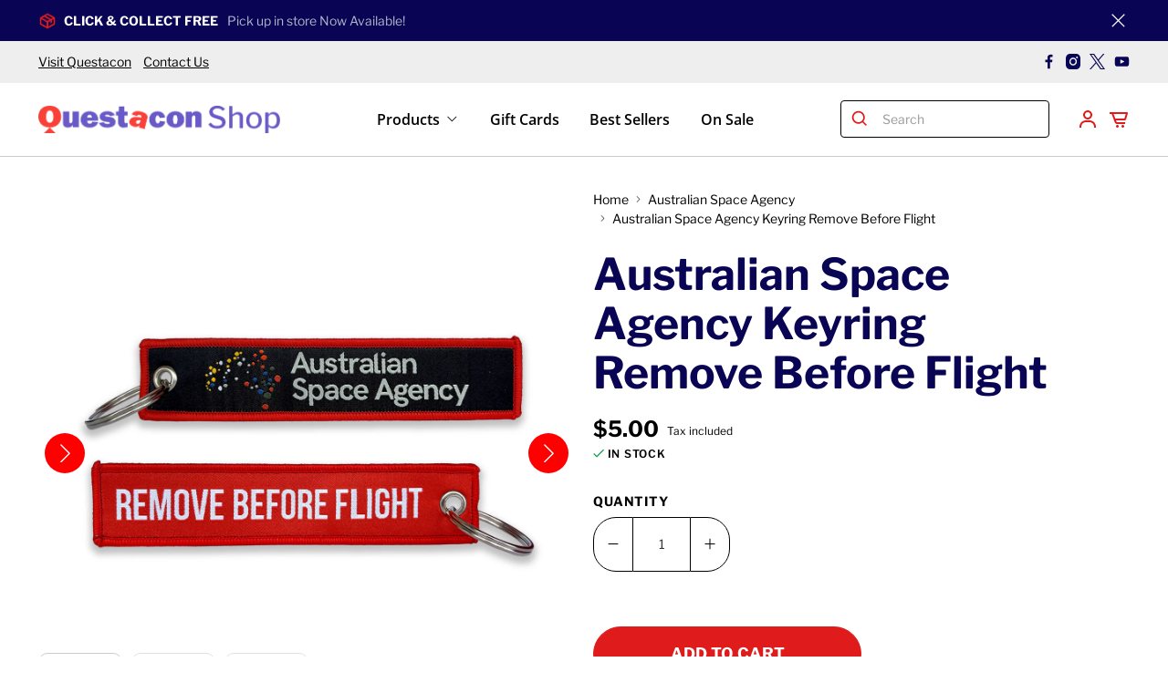

--- FILE ---
content_type: text/html; charset=utf-8
request_url: https://shop.questacon.edu.au/collections/australian-space-agency/products/remove-before-flight-keyring
body_size: 52029
content:


 <!doctype html>
<html class="no-js no-touch" lang="en">
<head> <script>
    window.Store = window.Store || {};
    window.Store.id = 55030349924;</script> <meta charset="utf-8"> <meta http-equiv="cleartype" content="on"> <meta name="robots" content="index,follow"> <meta name="viewport" content="width=device-width,initial-scale=1"> <meta name="theme-color" content="#ffffff"> <link rel="canonical" href="https://shop.questacon.edu.au/products/remove-before-flight-keyring"><title>Australian Space Agency Keyring Remove Before Flight - Questacon</title> <!-- DNS prefetches --> <link rel="dns-prefetch" href="https://cdn.shopify.com"> <link rel="dns-prefetch" href="https://fonts.shopify.com"> <link rel="dns-prefetch" href="https://monorail-edge.shopifysvc.com"> <link rel="dns-prefetch" href="https://ajax.googleapis.com"> <!-- Preconnects --> <link rel="preconnect" href="https://cdn.shopify.com" crossorigin> <link rel="preconnect" href="https://fonts.shopify.com" crossorigin> <link rel="preconnect" href="https://monorail-edge.shopifysvc.com"> <link rel="preconnect" href="https://ajax.googleapis.com"> <!-- Preloads --> <!-- Preload CSS --> <link rel="preload" href="//shop.questacon.edu.au/cdn/shop/t/56/assets/fancybox.css?v=30466120580444283401749711886" as="style"> <link rel="preload" href="//shop.questacon.edu.au/cdn/shop/t/56/assets/styles.css?v=17829908736506849531764737773" as="style"> <!-- Preload JS --> <link rel="preload" href="https://ajax.googleapis.com/ajax/libs/jquery/3.6.0/jquery.min.js" as="script"> <link rel="preload" href="//shop.questacon.edu.au/cdn/shop/t/56/assets/vendors.js?v=81390588734714311721749711886" as="script"> <link rel="preload" href="//shop.questacon.edu.au/cdn/shop/t/56/assets/utilities.js?v=22192492753073807811750325723" as="script"> <link rel="preload" href="//shop.questacon.edu.au/cdn/shop/t/56/assets/accessibility-improvements.js?v=108484401695100573771750074587" as="script"> <link rel="preload" href="//shop.questacon.edu.au/cdn/shop/t/56/assets/app.js?v=157226998940186471041749711886" as="script"> <!-- CSS for Flex --> <link rel="stylesheet" href="//shop.questacon.edu.au/cdn/shop/t/56/assets/fancybox.css?v=30466120580444283401749711886"> <link rel="stylesheet" href="//shop.questacon.edu.au/cdn/shop/t/56/assets/styles.css?v=17829908736506849531764737773"> <link rel="stylesheet" href="//shop.questacon.edu.au/cdn/shop/t/56/assets/accessibility-improvements.css?v=67818311318116876381752211101"> <script>
    window.PXUTheme = window.PXUTheme || {};
    window.PXUTheme.version = '5.2.0';
    window.PXUTheme.name = 'Flex';

    window.Halfmoon = window.Halfmoon || {};</script> <script>
    document.addEventListener('click', function(event) {
      const card = event.target.closest('.product-card');
      if (card) {
        const link = card.querySelector('a');
        if (link) {
          link.click();
        }
      }
    });</script> <script>
    

window.PXUTheme = window.PXUTheme || {};


window.PXUTheme.info = {
  name: 'Flex',
  version: '3.0.0'
}


window.PXUTheme.currency = {};
window.PXUTheme.currency.show_multiple_currencies = null;
window.PXUTheme.currency.presentment_currency = "AUD";
window.PXUTheme.currency.default_currency = "AUD";
window.PXUTheme.currency.display_format = null;
window.PXUTheme.currency.money_format = "";
window.PXUTheme.currency.money_format_no_currency = "${{amount}}";
window.PXUTheme.currency.money_format_currency = "${{amount}} AUD";
window.PXUTheme.currency.native_multi_currency = false;
window.PXUTheme.currency.iso_code = "AUD";
window.PXUTheme.currency.symbol = "$";



window.PXUTheme.allCountryOptionTags = "\u003coption value=\"Australia\" data-provinces=\"[[\u0026quot;Australian Capital Territory\u0026quot;,\u0026quot;Australian Capital Territory\u0026quot;],[\u0026quot;New South Wales\u0026quot;,\u0026quot;New South Wales\u0026quot;],[\u0026quot;Northern Territory\u0026quot;,\u0026quot;Northern Territory\u0026quot;],[\u0026quot;Queensland\u0026quot;,\u0026quot;Queensland\u0026quot;],[\u0026quot;South Australia\u0026quot;,\u0026quot;South Australia\u0026quot;],[\u0026quot;Tasmania\u0026quot;,\u0026quot;Tasmania\u0026quot;],[\u0026quot;Victoria\u0026quot;,\u0026quot;Victoria\u0026quot;],[\u0026quot;Western Australia\u0026quot;,\u0026quot;Western Australia\u0026quot;]]\"\u003eAustralia\u003c\/option\u003e\n\u003coption value=\"---\" data-provinces=\"[]\"\u003e---\u003c\/option\u003e\n\u003coption value=\"Afghanistan\" data-provinces=\"[]\"\u003eAfghanistan\u003c\/option\u003e\n\u003coption value=\"Aland Islands\" data-provinces=\"[]\"\u003eÅland Islands\u003c\/option\u003e\n\u003coption value=\"Albania\" data-provinces=\"[]\"\u003eAlbania\u003c\/option\u003e\n\u003coption value=\"Algeria\" data-provinces=\"[]\"\u003eAlgeria\u003c\/option\u003e\n\u003coption value=\"Andorra\" data-provinces=\"[]\"\u003eAndorra\u003c\/option\u003e\n\u003coption value=\"Angola\" data-provinces=\"[]\"\u003eAngola\u003c\/option\u003e\n\u003coption value=\"Anguilla\" data-provinces=\"[]\"\u003eAnguilla\u003c\/option\u003e\n\u003coption value=\"Antigua And Barbuda\" data-provinces=\"[]\"\u003eAntigua \u0026 Barbuda\u003c\/option\u003e\n\u003coption value=\"Argentina\" data-provinces=\"[[\u0026quot;Buenos Aires\u0026quot;,\u0026quot;Buenos Aires Province\u0026quot;],[\u0026quot;Catamarca\u0026quot;,\u0026quot;Catamarca\u0026quot;],[\u0026quot;Chaco\u0026quot;,\u0026quot;Chaco\u0026quot;],[\u0026quot;Chubut\u0026quot;,\u0026quot;Chubut\u0026quot;],[\u0026quot;Ciudad Autónoma de Buenos Aires\u0026quot;,\u0026quot;Buenos Aires (Autonomous City)\u0026quot;],[\u0026quot;Corrientes\u0026quot;,\u0026quot;Corrientes\u0026quot;],[\u0026quot;Córdoba\u0026quot;,\u0026quot;Córdoba\u0026quot;],[\u0026quot;Entre Ríos\u0026quot;,\u0026quot;Entre Ríos\u0026quot;],[\u0026quot;Formosa\u0026quot;,\u0026quot;Formosa\u0026quot;],[\u0026quot;Jujuy\u0026quot;,\u0026quot;Jujuy\u0026quot;],[\u0026quot;La Pampa\u0026quot;,\u0026quot;La Pampa\u0026quot;],[\u0026quot;La Rioja\u0026quot;,\u0026quot;La Rioja\u0026quot;],[\u0026quot;Mendoza\u0026quot;,\u0026quot;Mendoza\u0026quot;],[\u0026quot;Misiones\u0026quot;,\u0026quot;Misiones\u0026quot;],[\u0026quot;Neuquén\u0026quot;,\u0026quot;Neuquén\u0026quot;],[\u0026quot;Río Negro\u0026quot;,\u0026quot;Río Negro\u0026quot;],[\u0026quot;Salta\u0026quot;,\u0026quot;Salta\u0026quot;],[\u0026quot;San Juan\u0026quot;,\u0026quot;San Juan\u0026quot;],[\u0026quot;San Luis\u0026quot;,\u0026quot;San Luis\u0026quot;],[\u0026quot;Santa Cruz\u0026quot;,\u0026quot;Santa Cruz\u0026quot;],[\u0026quot;Santa Fe\u0026quot;,\u0026quot;Santa Fe\u0026quot;],[\u0026quot;Santiago Del Estero\u0026quot;,\u0026quot;Santiago del Estero\u0026quot;],[\u0026quot;Tierra Del Fuego\u0026quot;,\u0026quot;Tierra del Fuego\u0026quot;],[\u0026quot;Tucumán\u0026quot;,\u0026quot;Tucumán\u0026quot;]]\"\u003eArgentina\u003c\/option\u003e\n\u003coption value=\"Armenia\" data-provinces=\"[]\"\u003eArmenia\u003c\/option\u003e\n\u003coption value=\"Aruba\" data-provinces=\"[]\"\u003eAruba\u003c\/option\u003e\n\u003coption value=\"Ascension Island\" data-provinces=\"[]\"\u003eAscension Island\u003c\/option\u003e\n\u003coption value=\"Australia\" data-provinces=\"[[\u0026quot;Australian Capital Territory\u0026quot;,\u0026quot;Australian Capital Territory\u0026quot;],[\u0026quot;New South Wales\u0026quot;,\u0026quot;New South Wales\u0026quot;],[\u0026quot;Northern Territory\u0026quot;,\u0026quot;Northern Territory\u0026quot;],[\u0026quot;Queensland\u0026quot;,\u0026quot;Queensland\u0026quot;],[\u0026quot;South Australia\u0026quot;,\u0026quot;South Australia\u0026quot;],[\u0026quot;Tasmania\u0026quot;,\u0026quot;Tasmania\u0026quot;],[\u0026quot;Victoria\u0026quot;,\u0026quot;Victoria\u0026quot;],[\u0026quot;Western Australia\u0026quot;,\u0026quot;Western Australia\u0026quot;]]\"\u003eAustralia\u003c\/option\u003e\n\u003coption value=\"Austria\" data-provinces=\"[]\"\u003eAustria\u003c\/option\u003e\n\u003coption value=\"Azerbaijan\" data-provinces=\"[]\"\u003eAzerbaijan\u003c\/option\u003e\n\u003coption value=\"Bahamas\" data-provinces=\"[]\"\u003eBahamas\u003c\/option\u003e\n\u003coption value=\"Bahrain\" data-provinces=\"[]\"\u003eBahrain\u003c\/option\u003e\n\u003coption value=\"Bangladesh\" data-provinces=\"[]\"\u003eBangladesh\u003c\/option\u003e\n\u003coption value=\"Barbados\" data-provinces=\"[]\"\u003eBarbados\u003c\/option\u003e\n\u003coption value=\"Belarus\" data-provinces=\"[]\"\u003eBelarus\u003c\/option\u003e\n\u003coption value=\"Belgium\" data-provinces=\"[]\"\u003eBelgium\u003c\/option\u003e\n\u003coption value=\"Belize\" data-provinces=\"[]\"\u003eBelize\u003c\/option\u003e\n\u003coption value=\"Benin\" data-provinces=\"[]\"\u003eBenin\u003c\/option\u003e\n\u003coption value=\"Bermuda\" data-provinces=\"[]\"\u003eBermuda\u003c\/option\u003e\n\u003coption value=\"Bhutan\" data-provinces=\"[]\"\u003eBhutan\u003c\/option\u003e\n\u003coption value=\"Bolivia\" data-provinces=\"[]\"\u003eBolivia\u003c\/option\u003e\n\u003coption value=\"Bosnia And Herzegovina\" data-provinces=\"[]\"\u003eBosnia \u0026 Herzegovina\u003c\/option\u003e\n\u003coption value=\"Botswana\" data-provinces=\"[]\"\u003eBotswana\u003c\/option\u003e\n\u003coption value=\"Brazil\" data-provinces=\"[[\u0026quot;Acre\u0026quot;,\u0026quot;Acre\u0026quot;],[\u0026quot;Alagoas\u0026quot;,\u0026quot;Alagoas\u0026quot;],[\u0026quot;Amapá\u0026quot;,\u0026quot;Amapá\u0026quot;],[\u0026quot;Amazonas\u0026quot;,\u0026quot;Amazonas\u0026quot;],[\u0026quot;Bahia\u0026quot;,\u0026quot;Bahia\u0026quot;],[\u0026quot;Ceará\u0026quot;,\u0026quot;Ceará\u0026quot;],[\u0026quot;Distrito Federal\u0026quot;,\u0026quot;Federal District\u0026quot;],[\u0026quot;Espírito Santo\u0026quot;,\u0026quot;Espírito Santo\u0026quot;],[\u0026quot;Goiás\u0026quot;,\u0026quot;Goiás\u0026quot;],[\u0026quot;Maranhão\u0026quot;,\u0026quot;Maranhão\u0026quot;],[\u0026quot;Mato Grosso\u0026quot;,\u0026quot;Mato Grosso\u0026quot;],[\u0026quot;Mato Grosso do Sul\u0026quot;,\u0026quot;Mato Grosso do Sul\u0026quot;],[\u0026quot;Minas Gerais\u0026quot;,\u0026quot;Minas Gerais\u0026quot;],[\u0026quot;Paraná\u0026quot;,\u0026quot;Paraná\u0026quot;],[\u0026quot;Paraíba\u0026quot;,\u0026quot;Paraíba\u0026quot;],[\u0026quot;Pará\u0026quot;,\u0026quot;Pará\u0026quot;],[\u0026quot;Pernambuco\u0026quot;,\u0026quot;Pernambuco\u0026quot;],[\u0026quot;Piauí\u0026quot;,\u0026quot;Piauí\u0026quot;],[\u0026quot;Rio Grande do Norte\u0026quot;,\u0026quot;Rio Grande do Norte\u0026quot;],[\u0026quot;Rio Grande do Sul\u0026quot;,\u0026quot;Rio Grande do Sul\u0026quot;],[\u0026quot;Rio de Janeiro\u0026quot;,\u0026quot;Rio de Janeiro\u0026quot;],[\u0026quot;Rondônia\u0026quot;,\u0026quot;Rondônia\u0026quot;],[\u0026quot;Roraima\u0026quot;,\u0026quot;Roraima\u0026quot;],[\u0026quot;Santa Catarina\u0026quot;,\u0026quot;Santa Catarina\u0026quot;],[\u0026quot;Sergipe\u0026quot;,\u0026quot;Sergipe\u0026quot;],[\u0026quot;São Paulo\u0026quot;,\u0026quot;São Paulo\u0026quot;],[\u0026quot;Tocantins\u0026quot;,\u0026quot;Tocantins\u0026quot;]]\"\u003eBrazil\u003c\/option\u003e\n\u003coption value=\"British Indian Ocean Territory\" data-provinces=\"[]\"\u003eBritish Indian Ocean Territory\u003c\/option\u003e\n\u003coption value=\"Virgin Islands, British\" data-provinces=\"[]\"\u003eBritish Virgin Islands\u003c\/option\u003e\n\u003coption value=\"Brunei\" data-provinces=\"[]\"\u003eBrunei\u003c\/option\u003e\n\u003coption value=\"Bulgaria\" data-provinces=\"[]\"\u003eBulgaria\u003c\/option\u003e\n\u003coption value=\"Burkina Faso\" data-provinces=\"[]\"\u003eBurkina Faso\u003c\/option\u003e\n\u003coption value=\"Burundi\" data-provinces=\"[]\"\u003eBurundi\u003c\/option\u003e\n\u003coption value=\"Cambodia\" data-provinces=\"[]\"\u003eCambodia\u003c\/option\u003e\n\u003coption value=\"Republic of Cameroon\" data-provinces=\"[]\"\u003eCameroon\u003c\/option\u003e\n\u003coption value=\"Canada\" data-provinces=\"[[\u0026quot;Alberta\u0026quot;,\u0026quot;Alberta\u0026quot;],[\u0026quot;British Columbia\u0026quot;,\u0026quot;British Columbia\u0026quot;],[\u0026quot;Manitoba\u0026quot;,\u0026quot;Manitoba\u0026quot;],[\u0026quot;New Brunswick\u0026quot;,\u0026quot;New Brunswick\u0026quot;],[\u0026quot;Newfoundland and Labrador\u0026quot;,\u0026quot;Newfoundland and Labrador\u0026quot;],[\u0026quot;Northwest Territories\u0026quot;,\u0026quot;Northwest Territories\u0026quot;],[\u0026quot;Nova Scotia\u0026quot;,\u0026quot;Nova Scotia\u0026quot;],[\u0026quot;Nunavut\u0026quot;,\u0026quot;Nunavut\u0026quot;],[\u0026quot;Ontario\u0026quot;,\u0026quot;Ontario\u0026quot;],[\u0026quot;Prince Edward Island\u0026quot;,\u0026quot;Prince Edward Island\u0026quot;],[\u0026quot;Quebec\u0026quot;,\u0026quot;Quebec\u0026quot;],[\u0026quot;Saskatchewan\u0026quot;,\u0026quot;Saskatchewan\u0026quot;],[\u0026quot;Yukon\u0026quot;,\u0026quot;Yukon\u0026quot;]]\"\u003eCanada\u003c\/option\u003e\n\u003coption value=\"Cape Verde\" data-provinces=\"[]\"\u003eCape Verde\u003c\/option\u003e\n\u003coption value=\"Caribbean Netherlands\" data-provinces=\"[]\"\u003eCaribbean Netherlands\u003c\/option\u003e\n\u003coption value=\"Cayman Islands\" data-provinces=\"[]\"\u003eCayman Islands\u003c\/option\u003e\n\u003coption value=\"Central African Republic\" data-provinces=\"[]\"\u003eCentral African Republic\u003c\/option\u003e\n\u003coption value=\"Chad\" data-provinces=\"[]\"\u003eChad\u003c\/option\u003e\n\u003coption value=\"Chile\" data-provinces=\"[[\u0026quot;Antofagasta\u0026quot;,\u0026quot;Antofagasta\u0026quot;],[\u0026quot;Araucanía\u0026quot;,\u0026quot;Araucanía\u0026quot;],[\u0026quot;Arica and Parinacota\u0026quot;,\u0026quot;Arica y Parinacota\u0026quot;],[\u0026quot;Atacama\u0026quot;,\u0026quot;Atacama\u0026quot;],[\u0026quot;Aysén\u0026quot;,\u0026quot;Aysén\u0026quot;],[\u0026quot;Biobío\u0026quot;,\u0026quot;Bío Bío\u0026quot;],[\u0026quot;Coquimbo\u0026quot;,\u0026quot;Coquimbo\u0026quot;],[\u0026quot;Los Lagos\u0026quot;,\u0026quot;Los Lagos\u0026quot;],[\u0026quot;Los Ríos\u0026quot;,\u0026quot;Los Ríos\u0026quot;],[\u0026quot;Magallanes\u0026quot;,\u0026quot;Magallanes Region\u0026quot;],[\u0026quot;Maule\u0026quot;,\u0026quot;Maule\u0026quot;],[\u0026quot;O\u0026#39;Higgins\u0026quot;,\u0026quot;Libertador General Bernardo O’Higgins\u0026quot;],[\u0026quot;Santiago\u0026quot;,\u0026quot;Santiago Metropolitan\u0026quot;],[\u0026quot;Tarapacá\u0026quot;,\u0026quot;Tarapacá\u0026quot;],[\u0026quot;Valparaíso\u0026quot;,\u0026quot;Valparaíso\u0026quot;],[\u0026quot;Ñuble\u0026quot;,\u0026quot;Ñuble\u0026quot;]]\"\u003eChile\u003c\/option\u003e\n\u003coption value=\"China\" data-provinces=\"[[\u0026quot;Anhui\u0026quot;,\u0026quot;Anhui\u0026quot;],[\u0026quot;Beijing\u0026quot;,\u0026quot;Beijing\u0026quot;],[\u0026quot;Chongqing\u0026quot;,\u0026quot;Chongqing\u0026quot;],[\u0026quot;Fujian\u0026quot;,\u0026quot;Fujian\u0026quot;],[\u0026quot;Gansu\u0026quot;,\u0026quot;Gansu\u0026quot;],[\u0026quot;Guangdong\u0026quot;,\u0026quot;Guangdong\u0026quot;],[\u0026quot;Guangxi\u0026quot;,\u0026quot;Guangxi\u0026quot;],[\u0026quot;Guizhou\u0026quot;,\u0026quot;Guizhou\u0026quot;],[\u0026quot;Hainan\u0026quot;,\u0026quot;Hainan\u0026quot;],[\u0026quot;Hebei\u0026quot;,\u0026quot;Hebei\u0026quot;],[\u0026quot;Heilongjiang\u0026quot;,\u0026quot;Heilongjiang\u0026quot;],[\u0026quot;Henan\u0026quot;,\u0026quot;Henan\u0026quot;],[\u0026quot;Hubei\u0026quot;,\u0026quot;Hubei\u0026quot;],[\u0026quot;Hunan\u0026quot;,\u0026quot;Hunan\u0026quot;],[\u0026quot;Inner Mongolia\u0026quot;,\u0026quot;Inner Mongolia\u0026quot;],[\u0026quot;Jiangsu\u0026quot;,\u0026quot;Jiangsu\u0026quot;],[\u0026quot;Jiangxi\u0026quot;,\u0026quot;Jiangxi\u0026quot;],[\u0026quot;Jilin\u0026quot;,\u0026quot;Jilin\u0026quot;],[\u0026quot;Liaoning\u0026quot;,\u0026quot;Liaoning\u0026quot;],[\u0026quot;Ningxia\u0026quot;,\u0026quot;Ningxia\u0026quot;],[\u0026quot;Qinghai\u0026quot;,\u0026quot;Qinghai\u0026quot;],[\u0026quot;Shaanxi\u0026quot;,\u0026quot;Shaanxi\u0026quot;],[\u0026quot;Shandong\u0026quot;,\u0026quot;Shandong\u0026quot;],[\u0026quot;Shanghai\u0026quot;,\u0026quot;Shanghai\u0026quot;],[\u0026quot;Shanxi\u0026quot;,\u0026quot;Shanxi\u0026quot;],[\u0026quot;Sichuan\u0026quot;,\u0026quot;Sichuan\u0026quot;],[\u0026quot;Tianjin\u0026quot;,\u0026quot;Tianjin\u0026quot;],[\u0026quot;Xinjiang\u0026quot;,\u0026quot;Xinjiang\u0026quot;],[\u0026quot;Xizang\u0026quot;,\u0026quot;Tibet\u0026quot;],[\u0026quot;Yunnan\u0026quot;,\u0026quot;Yunnan\u0026quot;],[\u0026quot;Zhejiang\u0026quot;,\u0026quot;Zhejiang\u0026quot;]]\"\u003eChina\u003c\/option\u003e\n\u003coption value=\"Christmas Island\" data-provinces=\"[]\"\u003eChristmas Island\u003c\/option\u003e\n\u003coption value=\"Cocos (Keeling) Islands\" data-provinces=\"[]\"\u003eCocos (Keeling) Islands\u003c\/option\u003e\n\u003coption value=\"Colombia\" data-provinces=\"[[\u0026quot;Amazonas\u0026quot;,\u0026quot;Amazonas\u0026quot;],[\u0026quot;Antioquia\u0026quot;,\u0026quot;Antioquia\u0026quot;],[\u0026quot;Arauca\u0026quot;,\u0026quot;Arauca\u0026quot;],[\u0026quot;Atlántico\u0026quot;,\u0026quot;Atlántico\u0026quot;],[\u0026quot;Bogotá, D.C.\u0026quot;,\u0026quot;Capital District\u0026quot;],[\u0026quot;Bolívar\u0026quot;,\u0026quot;Bolívar\u0026quot;],[\u0026quot;Boyacá\u0026quot;,\u0026quot;Boyacá\u0026quot;],[\u0026quot;Caldas\u0026quot;,\u0026quot;Caldas\u0026quot;],[\u0026quot;Caquetá\u0026quot;,\u0026quot;Caquetá\u0026quot;],[\u0026quot;Casanare\u0026quot;,\u0026quot;Casanare\u0026quot;],[\u0026quot;Cauca\u0026quot;,\u0026quot;Cauca\u0026quot;],[\u0026quot;Cesar\u0026quot;,\u0026quot;Cesar\u0026quot;],[\u0026quot;Chocó\u0026quot;,\u0026quot;Chocó\u0026quot;],[\u0026quot;Cundinamarca\u0026quot;,\u0026quot;Cundinamarca\u0026quot;],[\u0026quot;Córdoba\u0026quot;,\u0026quot;Córdoba\u0026quot;],[\u0026quot;Guainía\u0026quot;,\u0026quot;Guainía\u0026quot;],[\u0026quot;Guaviare\u0026quot;,\u0026quot;Guaviare\u0026quot;],[\u0026quot;Huila\u0026quot;,\u0026quot;Huila\u0026quot;],[\u0026quot;La Guajira\u0026quot;,\u0026quot;La Guajira\u0026quot;],[\u0026quot;Magdalena\u0026quot;,\u0026quot;Magdalena\u0026quot;],[\u0026quot;Meta\u0026quot;,\u0026quot;Meta\u0026quot;],[\u0026quot;Nariño\u0026quot;,\u0026quot;Nariño\u0026quot;],[\u0026quot;Norte de Santander\u0026quot;,\u0026quot;Norte de Santander\u0026quot;],[\u0026quot;Putumayo\u0026quot;,\u0026quot;Putumayo\u0026quot;],[\u0026quot;Quindío\u0026quot;,\u0026quot;Quindío\u0026quot;],[\u0026quot;Risaralda\u0026quot;,\u0026quot;Risaralda\u0026quot;],[\u0026quot;San Andrés, Providencia y Santa Catalina\u0026quot;,\u0026quot;San Andrés \\u0026 Providencia\u0026quot;],[\u0026quot;Santander\u0026quot;,\u0026quot;Santander\u0026quot;],[\u0026quot;Sucre\u0026quot;,\u0026quot;Sucre\u0026quot;],[\u0026quot;Tolima\u0026quot;,\u0026quot;Tolima\u0026quot;],[\u0026quot;Valle del Cauca\u0026quot;,\u0026quot;Valle del Cauca\u0026quot;],[\u0026quot;Vaupés\u0026quot;,\u0026quot;Vaupés\u0026quot;],[\u0026quot;Vichada\u0026quot;,\u0026quot;Vichada\u0026quot;]]\"\u003eColombia\u003c\/option\u003e\n\u003coption value=\"Comoros\" data-provinces=\"[]\"\u003eComoros\u003c\/option\u003e\n\u003coption value=\"Congo\" data-provinces=\"[]\"\u003eCongo - Brazzaville\u003c\/option\u003e\n\u003coption value=\"Congo, The Democratic Republic Of The\" data-provinces=\"[]\"\u003eCongo - Kinshasa\u003c\/option\u003e\n\u003coption value=\"Cook Islands\" data-provinces=\"[]\"\u003eCook Islands\u003c\/option\u003e\n\u003coption value=\"Costa Rica\" data-provinces=\"[[\u0026quot;Alajuela\u0026quot;,\u0026quot;Alajuela\u0026quot;],[\u0026quot;Cartago\u0026quot;,\u0026quot;Cartago\u0026quot;],[\u0026quot;Guanacaste\u0026quot;,\u0026quot;Guanacaste\u0026quot;],[\u0026quot;Heredia\u0026quot;,\u0026quot;Heredia\u0026quot;],[\u0026quot;Limón\u0026quot;,\u0026quot;Limón\u0026quot;],[\u0026quot;Puntarenas\u0026quot;,\u0026quot;Puntarenas\u0026quot;],[\u0026quot;San José\u0026quot;,\u0026quot;San José\u0026quot;]]\"\u003eCosta Rica\u003c\/option\u003e\n\u003coption value=\"Croatia\" data-provinces=\"[]\"\u003eCroatia\u003c\/option\u003e\n\u003coption value=\"Curaçao\" data-provinces=\"[]\"\u003eCuraçao\u003c\/option\u003e\n\u003coption value=\"Cyprus\" data-provinces=\"[]\"\u003eCyprus\u003c\/option\u003e\n\u003coption value=\"Czech Republic\" data-provinces=\"[]\"\u003eCzechia\u003c\/option\u003e\n\u003coption value=\"Côte d'Ivoire\" data-provinces=\"[]\"\u003eCôte d’Ivoire\u003c\/option\u003e\n\u003coption value=\"Denmark\" data-provinces=\"[]\"\u003eDenmark\u003c\/option\u003e\n\u003coption value=\"Djibouti\" data-provinces=\"[]\"\u003eDjibouti\u003c\/option\u003e\n\u003coption value=\"Dominica\" data-provinces=\"[]\"\u003eDominica\u003c\/option\u003e\n\u003coption value=\"Dominican Republic\" data-provinces=\"[]\"\u003eDominican Republic\u003c\/option\u003e\n\u003coption value=\"Ecuador\" data-provinces=\"[]\"\u003eEcuador\u003c\/option\u003e\n\u003coption value=\"Egypt\" data-provinces=\"[[\u0026quot;6th of October\u0026quot;,\u0026quot;6th of October\u0026quot;],[\u0026quot;Al Sharqia\u0026quot;,\u0026quot;Al Sharqia\u0026quot;],[\u0026quot;Alexandria\u0026quot;,\u0026quot;Alexandria\u0026quot;],[\u0026quot;Aswan\u0026quot;,\u0026quot;Aswan\u0026quot;],[\u0026quot;Asyut\u0026quot;,\u0026quot;Asyut\u0026quot;],[\u0026quot;Beheira\u0026quot;,\u0026quot;Beheira\u0026quot;],[\u0026quot;Beni Suef\u0026quot;,\u0026quot;Beni Suef\u0026quot;],[\u0026quot;Cairo\u0026quot;,\u0026quot;Cairo\u0026quot;],[\u0026quot;Dakahlia\u0026quot;,\u0026quot;Dakahlia\u0026quot;],[\u0026quot;Damietta\u0026quot;,\u0026quot;Damietta\u0026quot;],[\u0026quot;Faiyum\u0026quot;,\u0026quot;Faiyum\u0026quot;],[\u0026quot;Gharbia\u0026quot;,\u0026quot;Gharbia\u0026quot;],[\u0026quot;Giza\u0026quot;,\u0026quot;Giza\u0026quot;],[\u0026quot;Helwan\u0026quot;,\u0026quot;Helwan\u0026quot;],[\u0026quot;Ismailia\u0026quot;,\u0026quot;Ismailia\u0026quot;],[\u0026quot;Kafr el-Sheikh\u0026quot;,\u0026quot;Kafr el-Sheikh\u0026quot;],[\u0026quot;Luxor\u0026quot;,\u0026quot;Luxor\u0026quot;],[\u0026quot;Matrouh\u0026quot;,\u0026quot;Matrouh\u0026quot;],[\u0026quot;Minya\u0026quot;,\u0026quot;Minya\u0026quot;],[\u0026quot;Monufia\u0026quot;,\u0026quot;Monufia\u0026quot;],[\u0026quot;New Valley\u0026quot;,\u0026quot;New Valley\u0026quot;],[\u0026quot;North Sinai\u0026quot;,\u0026quot;North Sinai\u0026quot;],[\u0026quot;Port Said\u0026quot;,\u0026quot;Port Said\u0026quot;],[\u0026quot;Qalyubia\u0026quot;,\u0026quot;Qalyubia\u0026quot;],[\u0026quot;Qena\u0026quot;,\u0026quot;Qena\u0026quot;],[\u0026quot;Red Sea\u0026quot;,\u0026quot;Red Sea\u0026quot;],[\u0026quot;Sohag\u0026quot;,\u0026quot;Sohag\u0026quot;],[\u0026quot;South Sinai\u0026quot;,\u0026quot;South Sinai\u0026quot;],[\u0026quot;Suez\u0026quot;,\u0026quot;Suez\u0026quot;]]\"\u003eEgypt\u003c\/option\u003e\n\u003coption value=\"El Salvador\" data-provinces=\"[[\u0026quot;Ahuachapán\u0026quot;,\u0026quot;Ahuachapán\u0026quot;],[\u0026quot;Cabañas\u0026quot;,\u0026quot;Cabañas\u0026quot;],[\u0026quot;Chalatenango\u0026quot;,\u0026quot;Chalatenango\u0026quot;],[\u0026quot;Cuscatlán\u0026quot;,\u0026quot;Cuscatlán\u0026quot;],[\u0026quot;La Libertad\u0026quot;,\u0026quot;La Libertad\u0026quot;],[\u0026quot;La Paz\u0026quot;,\u0026quot;La Paz\u0026quot;],[\u0026quot;La Unión\u0026quot;,\u0026quot;La Unión\u0026quot;],[\u0026quot;Morazán\u0026quot;,\u0026quot;Morazán\u0026quot;],[\u0026quot;San Miguel\u0026quot;,\u0026quot;San Miguel\u0026quot;],[\u0026quot;San Salvador\u0026quot;,\u0026quot;San Salvador\u0026quot;],[\u0026quot;San Vicente\u0026quot;,\u0026quot;San Vicente\u0026quot;],[\u0026quot;Santa Ana\u0026quot;,\u0026quot;Santa Ana\u0026quot;],[\u0026quot;Sonsonate\u0026quot;,\u0026quot;Sonsonate\u0026quot;],[\u0026quot;Usulután\u0026quot;,\u0026quot;Usulután\u0026quot;]]\"\u003eEl Salvador\u003c\/option\u003e\n\u003coption value=\"Equatorial Guinea\" data-provinces=\"[]\"\u003eEquatorial Guinea\u003c\/option\u003e\n\u003coption value=\"Eritrea\" data-provinces=\"[]\"\u003eEritrea\u003c\/option\u003e\n\u003coption value=\"Estonia\" data-provinces=\"[]\"\u003eEstonia\u003c\/option\u003e\n\u003coption value=\"Eswatini\" data-provinces=\"[]\"\u003eEswatini\u003c\/option\u003e\n\u003coption value=\"Ethiopia\" data-provinces=\"[]\"\u003eEthiopia\u003c\/option\u003e\n\u003coption value=\"Falkland Islands (Malvinas)\" data-provinces=\"[]\"\u003eFalkland Islands\u003c\/option\u003e\n\u003coption value=\"Faroe Islands\" data-provinces=\"[]\"\u003eFaroe Islands\u003c\/option\u003e\n\u003coption value=\"Fiji\" data-provinces=\"[]\"\u003eFiji\u003c\/option\u003e\n\u003coption value=\"Finland\" data-provinces=\"[]\"\u003eFinland\u003c\/option\u003e\n\u003coption value=\"France\" data-provinces=\"[]\"\u003eFrance\u003c\/option\u003e\n\u003coption value=\"French Guiana\" data-provinces=\"[]\"\u003eFrench Guiana\u003c\/option\u003e\n\u003coption value=\"French Polynesia\" data-provinces=\"[]\"\u003eFrench Polynesia\u003c\/option\u003e\n\u003coption value=\"French Southern Territories\" data-provinces=\"[]\"\u003eFrench Southern Territories\u003c\/option\u003e\n\u003coption value=\"Gabon\" data-provinces=\"[]\"\u003eGabon\u003c\/option\u003e\n\u003coption value=\"Gambia\" data-provinces=\"[]\"\u003eGambia\u003c\/option\u003e\n\u003coption value=\"Georgia\" data-provinces=\"[]\"\u003eGeorgia\u003c\/option\u003e\n\u003coption value=\"Germany\" data-provinces=\"[]\"\u003eGermany\u003c\/option\u003e\n\u003coption value=\"Ghana\" data-provinces=\"[]\"\u003eGhana\u003c\/option\u003e\n\u003coption value=\"Gibraltar\" data-provinces=\"[]\"\u003eGibraltar\u003c\/option\u003e\n\u003coption value=\"Greece\" data-provinces=\"[]\"\u003eGreece\u003c\/option\u003e\n\u003coption value=\"Greenland\" data-provinces=\"[]\"\u003eGreenland\u003c\/option\u003e\n\u003coption value=\"Grenada\" data-provinces=\"[]\"\u003eGrenada\u003c\/option\u003e\n\u003coption value=\"Guadeloupe\" data-provinces=\"[]\"\u003eGuadeloupe\u003c\/option\u003e\n\u003coption value=\"Guatemala\" data-provinces=\"[[\u0026quot;Alta Verapaz\u0026quot;,\u0026quot;Alta Verapaz\u0026quot;],[\u0026quot;Baja Verapaz\u0026quot;,\u0026quot;Baja Verapaz\u0026quot;],[\u0026quot;Chimaltenango\u0026quot;,\u0026quot;Chimaltenango\u0026quot;],[\u0026quot;Chiquimula\u0026quot;,\u0026quot;Chiquimula\u0026quot;],[\u0026quot;El Progreso\u0026quot;,\u0026quot;El Progreso\u0026quot;],[\u0026quot;Escuintla\u0026quot;,\u0026quot;Escuintla\u0026quot;],[\u0026quot;Guatemala\u0026quot;,\u0026quot;Guatemala\u0026quot;],[\u0026quot;Huehuetenango\u0026quot;,\u0026quot;Huehuetenango\u0026quot;],[\u0026quot;Izabal\u0026quot;,\u0026quot;Izabal\u0026quot;],[\u0026quot;Jalapa\u0026quot;,\u0026quot;Jalapa\u0026quot;],[\u0026quot;Jutiapa\u0026quot;,\u0026quot;Jutiapa\u0026quot;],[\u0026quot;Petén\u0026quot;,\u0026quot;Petén\u0026quot;],[\u0026quot;Quetzaltenango\u0026quot;,\u0026quot;Quetzaltenango\u0026quot;],[\u0026quot;Quiché\u0026quot;,\u0026quot;Quiché\u0026quot;],[\u0026quot;Retalhuleu\u0026quot;,\u0026quot;Retalhuleu\u0026quot;],[\u0026quot;Sacatepéquez\u0026quot;,\u0026quot;Sacatepéquez\u0026quot;],[\u0026quot;San Marcos\u0026quot;,\u0026quot;San Marcos\u0026quot;],[\u0026quot;Santa Rosa\u0026quot;,\u0026quot;Santa Rosa\u0026quot;],[\u0026quot;Sololá\u0026quot;,\u0026quot;Sololá\u0026quot;],[\u0026quot;Suchitepéquez\u0026quot;,\u0026quot;Suchitepéquez\u0026quot;],[\u0026quot;Totonicapán\u0026quot;,\u0026quot;Totonicapán\u0026quot;],[\u0026quot;Zacapa\u0026quot;,\u0026quot;Zacapa\u0026quot;]]\"\u003eGuatemala\u003c\/option\u003e\n\u003coption value=\"Guernsey\" data-provinces=\"[]\"\u003eGuernsey\u003c\/option\u003e\n\u003coption value=\"Guinea\" data-provinces=\"[]\"\u003eGuinea\u003c\/option\u003e\n\u003coption value=\"Guinea Bissau\" data-provinces=\"[]\"\u003eGuinea-Bissau\u003c\/option\u003e\n\u003coption value=\"Guyana\" data-provinces=\"[]\"\u003eGuyana\u003c\/option\u003e\n\u003coption value=\"Haiti\" data-provinces=\"[]\"\u003eHaiti\u003c\/option\u003e\n\u003coption value=\"Honduras\" data-provinces=\"[]\"\u003eHonduras\u003c\/option\u003e\n\u003coption value=\"Hong Kong\" data-provinces=\"[[\u0026quot;Hong Kong Island\u0026quot;,\u0026quot;Hong Kong Island\u0026quot;],[\u0026quot;Kowloon\u0026quot;,\u0026quot;Kowloon\u0026quot;],[\u0026quot;New Territories\u0026quot;,\u0026quot;New Territories\u0026quot;]]\"\u003eHong Kong SAR\u003c\/option\u003e\n\u003coption value=\"Hungary\" data-provinces=\"[]\"\u003eHungary\u003c\/option\u003e\n\u003coption value=\"Iceland\" data-provinces=\"[]\"\u003eIceland\u003c\/option\u003e\n\u003coption value=\"India\" data-provinces=\"[[\u0026quot;Andaman and Nicobar Islands\u0026quot;,\u0026quot;Andaman and Nicobar Islands\u0026quot;],[\u0026quot;Andhra Pradesh\u0026quot;,\u0026quot;Andhra Pradesh\u0026quot;],[\u0026quot;Arunachal Pradesh\u0026quot;,\u0026quot;Arunachal Pradesh\u0026quot;],[\u0026quot;Assam\u0026quot;,\u0026quot;Assam\u0026quot;],[\u0026quot;Bihar\u0026quot;,\u0026quot;Bihar\u0026quot;],[\u0026quot;Chandigarh\u0026quot;,\u0026quot;Chandigarh\u0026quot;],[\u0026quot;Chhattisgarh\u0026quot;,\u0026quot;Chhattisgarh\u0026quot;],[\u0026quot;Dadra and Nagar Haveli\u0026quot;,\u0026quot;Dadra and Nagar Haveli\u0026quot;],[\u0026quot;Daman and Diu\u0026quot;,\u0026quot;Daman and Diu\u0026quot;],[\u0026quot;Delhi\u0026quot;,\u0026quot;Delhi\u0026quot;],[\u0026quot;Goa\u0026quot;,\u0026quot;Goa\u0026quot;],[\u0026quot;Gujarat\u0026quot;,\u0026quot;Gujarat\u0026quot;],[\u0026quot;Haryana\u0026quot;,\u0026quot;Haryana\u0026quot;],[\u0026quot;Himachal Pradesh\u0026quot;,\u0026quot;Himachal Pradesh\u0026quot;],[\u0026quot;Jammu and Kashmir\u0026quot;,\u0026quot;Jammu and Kashmir\u0026quot;],[\u0026quot;Jharkhand\u0026quot;,\u0026quot;Jharkhand\u0026quot;],[\u0026quot;Karnataka\u0026quot;,\u0026quot;Karnataka\u0026quot;],[\u0026quot;Kerala\u0026quot;,\u0026quot;Kerala\u0026quot;],[\u0026quot;Ladakh\u0026quot;,\u0026quot;Ladakh\u0026quot;],[\u0026quot;Lakshadweep\u0026quot;,\u0026quot;Lakshadweep\u0026quot;],[\u0026quot;Madhya Pradesh\u0026quot;,\u0026quot;Madhya Pradesh\u0026quot;],[\u0026quot;Maharashtra\u0026quot;,\u0026quot;Maharashtra\u0026quot;],[\u0026quot;Manipur\u0026quot;,\u0026quot;Manipur\u0026quot;],[\u0026quot;Meghalaya\u0026quot;,\u0026quot;Meghalaya\u0026quot;],[\u0026quot;Mizoram\u0026quot;,\u0026quot;Mizoram\u0026quot;],[\u0026quot;Nagaland\u0026quot;,\u0026quot;Nagaland\u0026quot;],[\u0026quot;Odisha\u0026quot;,\u0026quot;Odisha\u0026quot;],[\u0026quot;Puducherry\u0026quot;,\u0026quot;Puducherry\u0026quot;],[\u0026quot;Punjab\u0026quot;,\u0026quot;Punjab\u0026quot;],[\u0026quot;Rajasthan\u0026quot;,\u0026quot;Rajasthan\u0026quot;],[\u0026quot;Sikkim\u0026quot;,\u0026quot;Sikkim\u0026quot;],[\u0026quot;Tamil Nadu\u0026quot;,\u0026quot;Tamil Nadu\u0026quot;],[\u0026quot;Telangana\u0026quot;,\u0026quot;Telangana\u0026quot;],[\u0026quot;Tripura\u0026quot;,\u0026quot;Tripura\u0026quot;],[\u0026quot;Uttar Pradesh\u0026quot;,\u0026quot;Uttar Pradesh\u0026quot;],[\u0026quot;Uttarakhand\u0026quot;,\u0026quot;Uttarakhand\u0026quot;],[\u0026quot;West Bengal\u0026quot;,\u0026quot;West Bengal\u0026quot;]]\"\u003eIndia\u003c\/option\u003e\n\u003coption value=\"Indonesia\" data-provinces=\"[[\u0026quot;Aceh\u0026quot;,\u0026quot;Aceh\u0026quot;],[\u0026quot;Bali\u0026quot;,\u0026quot;Bali\u0026quot;],[\u0026quot;Bangka Belitung\u0026quot;,\u0026quot;Bangka–Belitung Islands\u0026quot;],[\u0026quot;Banten\u0026quot;,\u0026quot;Banten\u0026quot;],[\u0026quot;Bengkulu\u0026quot;,\u0026quot;Bengkulu\u0026quot;],[\u0026quot;Gorontalo\u0026quot;,\u0026quot;Gorontalo\u0026quot;],[\u0026quot;Jakarta\u0026quot;,\u0026quot;Jakarta\u0026quot;],[\u0026quot;Jambi\u0026quot;,\u0026quot;Jambi\u0026quot;],[\u0026quot;Jawa Barat\u0026quot;,\u0026quot;West Java\u0026quot;],[\u0026quot;Jawa Tengah\u0026quot;,\u0026quot;Central Java\u0026quot;],[\u0026quot;Jawa Timur\u0026quot;,\u0026quot;East Java\u0026quot;],[\u0026quot;Kalimantan Barat\u0026quot;,\u0026quot;West Kalimantan\u0026quot;],[\u0026quot;Kalimantan Selatan\u0026quot;,\u0026quot;South Kalimantan\u0026quot;],[\u0026quot;Kalimantan Tengah\u0026quot;,\u0026quot;Central Kalimantan\u0026quot;],[\u0026quot;Kalimantan Timur\u0026quot;,\u0026quot;East Kalimantan\u0026quot;],[\u0026quot;Kalimantan Utara\u0026quot;,\u0026quot;North Kalimantan\u0026quot;],[\u0026quot;Kepulauan Riau\u0026quot;,\u0026quot;Riau Islands\u0026quot;],[\u0026quot;Lampung\u0026quot;,\u0026quot;Lampung\u0026quot;],[\u0026quot;Maluku\u0026quot;,\u0026quot;Maluku\u0026quot;],[\u0026quot;Maluku Utara\u0026quot;,\u0026quot;North Maluku\u0026quot;],[\u0026quot;North Sumatra\u0026quot;,\u0026quot;North Sumatra\u0026quot;],[\u0026quot;Nusa Tenggara Barat\u0026quot;,\u0026quot;West Nusa Tenggara\u0026quot;],[\u0026quot;Nusa Tenggara Timur\u0026quot;,\u0026quot;East Nusa Tenggara\u0026quot;],[\u0026quot;Papua\u0026quot;,\u0026quot;Papua\u0026quot;],[\u0026quot;Papua Barat\u0026quot;,\u0026quot;West Papua\u0026quot;],[\u0026quot;Riau\u0026quot;,\u0026quot;Riau\u0026quot;],[\u0026quot;South Sumatra\u0026quot;,\u0026quot;South Sumatra\u0026quot;],[\u0026quot;Sulawesi Barat\u0026quot;,\u0026quot;West Sulawesi\u0026quot;],[\u0026quot;Sulawesi Selatan\u0026quot;,\u0026quot;South Sulawesi\u0026quot;],[\u0026quot;Sulawesi Tengah\u0026quot;,\u0026quot;Central Sulawesi\u0026quot;],[\u0026quot;Sulawesi Tenggara\u0026quot;,\u0026quot;Southeast Sulawesi\u0026quot;],[\u0026quot;Sulawesi Utara\u0026quot;,\u0026quot;North Sulawesi\u0026quot;],[\u0026quot;West Sumatra\u0026quot;,\u0026quot;West Sumatra\u0026quot;],[\u0026quot;Yogyakarta\u0026quot;,\u0026quot;Yogyakarta\u0026quot;]]\"\u003eIndonesia\u003c\/option\u003e\n\u003coption value=\"Iraq\" data-provinces=\"[]\"\u003eIraq\u003c\/option\u003e\n\u003coption value=\"Ireland\" data-provinces=\"[[\u0026quot;Carlow\u0026quot;,\u0026quot;Carlow\u0026quot;],[\u0026quot;Cavan\u0026quot;,\u0026quot;Cavan\u0026quot;],[\u0026quot;Clare\u0026quot;,\u0026quot;Clare\u0026quot;],[\u0026quot;Cork\u0026quot;,\u0026quot;Cork\u0026quot;],[\u0026quot;Donegal\u0026quot;,\u0026quot;Donegal\u0026quot;],[\u0026quot;Dublin\u0026quot;,\u0026quot;Dublin\u0026quot;],[\u0026quot;Galway\u0026quot;,\u0026quot;Galway\u0026quot;],[\u0026quot;Kerry\u0026quot;,\u0026quot;Kerry\u0026quot;],[\u0026quot;Kildare\u0026quot;,\u0026quot;Kildare\u0026quot;],[\u0026quot;Kilkenny\u0026quot;,\u0026quot;Kilkenny\u0026quot;],[\u0026quot;Laois\u0026quot;,\u0026quot;Laois\u0026quot;],[\u0026quot;Leitrim\u0026quot;,\u0026quot;Leitrim\u0026quot;],[\u0026quot;Limerick\u0026quot;,\u0026quot;Limerick\u0026quot;],[\u0026quot;Longford\u0026quot;,\u0026quot;Longford\u0026quot;],[\u0026quot;Louth\u0026quot;,\u0026quot;Louth\u0026quot;],[\u0026quot;Mayo\u0026quot;,\u0026quot;Mayo\u0026quot;],[\u0026quot;Meath\u0026quot;,\u0026quot;Meath\u0026quot;],[\u0026quot;Monaghan\u0026quot;,\u0026quot;Monaghan\u0026quot;],[\u0026quot;Offaly\u0026quot;,\u0026quot;Offaly\u0026quot;],[\u0026quot;Roscommon\u0026quot;,\u0026quot;Roscommon\u0026quot;],[\u0026quot;Sligo\u0026quot;,\u0026quot;Sligo\u0026quot;],[\u0026quot;Tipperary\u0026quot;,\u0026quot;Tipperary\u0026quot;],[\u0026quot;Waterford\u0026quot;,\u0026quot;Waterford\u0026quot;],[\u0026quot;Westmeath\u0026quot;,\u0026quot;Westmeath\u0026quot;],[\u0026quot;Wexford\u0026quot;,\u0026quot;Wexford\u0026quot;],[\u0026quot;Wicklow\u0026quot;,\u0026quot;Wicklow\u0026quot;]]\"\u003eIreland\u003c\/option\u003e\n\u003coption value=\"Isle Of Man\" data-provinces=\"[]\"\u003eIsle of Man\u003c\/option\u003e\n\u003coption value=\"Israel\" data-provinces=\"[]\"\u003eIsrael\u003c\/option\u003e\n\u003coption value=\"Italy\" data-provinces=\"[[\u0026quot;Agrigento\u0026quot;,\u0026quot;Agrigento\u0026quot;],[\u0026quot;Alessandria\u0026quot;,\u0026quot;Alessandria\u0026quot;],[\u0026quot;Ancona\u0026quot;,\u0026quot;Ancona\u0026quot;],[\u0026quot;Aosta\u0026quot;,\u0026quot;Aosta Valley\u0026quot;],[\u0026quot;Arezzo\u0026quot;,\u0026quot;Arezzo\u0026quot;],[\u0026quot;Ascoli Piceno\u0026quot;,\u0026quot;Ascoli Piceno\u0026quot;],[\u0026quot;Asti\u0026quot;,\u0026quot;Asti\u0026quot;],[\u0026quot;Avellino\u0026quot;,\u0026quot;Avellino\u0026quot;],[\u0026quot;Bari\u0026quot;,\u0026quot;Bari\u0026quot;],[\u0026quot;Barletta-Andria-Trani\u0026quot;,\u0026quot;Barletta-Andria-Trani\u0026quot;],[\u0026quot;Belluno\u0026quot;,\u0026quot;Belluno\u0026quot;],[\u0026quot;Benevento\u0026quot;,\u0026quot;Benevento\u0026quot;],[\u0026quot;Bergamo\u0026quot;,\u0026quot;Bergamo\u0026quot;],[\u0026quot;Biella\u0026quot;,\u0026quot;Biella\u0026quot;],[\u0026quot;Bologna\u0026quot;,\u0026quot;Bologna\u0026quot;],[\u0026quot;Bolzano\u0026quot;,\u0026quot;South Tyrol\u0026quot;],[\u0026quot;Brescia\u0026quot;,\u0026quot;Brescia\u0026quot;],[\u0026quot;Brindisi\u0026quot;,\u0026quot;Brindisi\u0026quot;],[\u0026quot;Cagliari\u0026quot;,\u0026quot;Cagliari\u0026quot;],[\u0026quot;Caltanissetta\u0026quot;,\u0026quot;Caltanissetta\u0026quot;],[\u0026quot;Campobasso\u0026quot;,\u0026quot;Campobasso\u0026quot;],[\u0026quot;Carbonia-Iglesias\u0026quot;,\u0026quot;Carbonia-Iglesias\u0026quot;],[\u0026quot;Caserta\u0026quot;,\u0026quot;Caserta\u0026quot;],[\u0026quot;Catania\u0026quot;,\u0026quot;Catania\u0026quot;],[\u0026quot;Catanzaro\u0026quot;,\u0026quot;Catanzaro\u0026quot;],[\u0026quot;Chieti\u0026quot;,\u0026quot;Chieti\u0026quot;],[\u0026quot;Como\u0026quot;,\u0026quot;Como\u0026quot;],[\u0026quot;Cosenza\u0026quot;,\u0026quot;Cosenza\u0026quot;],[\u0026quot;Cremona\u0026quot;,\u0026quot;Cremona\u0026quot;],[\u0026quot;Crotone\u0026quot;,\u0026quot;Crotone\u0026quot;],[\u0026quot;Cuneo\u0026quot;,\u0026quot;Cuneo\u0026quot;],[\u0026quot;Enna\u0026quot;,\u0026quot;Enna\u0026quot;],[\u0026quot;Fermo\u0026quot;,\u0026quot;Fermo\u0026quot;],[\u0026quot;Ferrara\u0026quot;,\u0026quot;Ferrara\u0026quot;],[\u0026quot;Firenze\u0026quot;,\u0026quot;Florence\u0026quot;],[\u0026quot;Foggia\u0026quot;,\u0026quot;Foggia\u0026quot;],[\u0026quot;Forlì-Cesena\u0026quot;,\u0026quot;Forlì-Cesena\u0026quot;],[\u0026quot;Frosinone\u0026quot;,\u0026quot;Frosinone\u0026quot;],[\u0026quot;Genova\u0026quot;,\u0026quot;Genoa\u0026quot;],[\u0026quot;Gorizia\u0026quot;,\u0026quot;Gorizia\u0026quot;],[\u0026quot;Grosseto\u0026quot;,\u0026quot;Grosseto\u0026quot;],[\u0026quot;Imperia\u0026quot;,\u0026quot;Imperia\u0026quot;],[\u0026quot;Isernia\u0026quot;,\u0026quot;Isernia\u0026quot;],[\u0026quot;L\u0026#39;Aquila\u0026quot;,\u0026quot;L’Aquila\u0026quot;],[\u0026quot;La Spezia\u0026quot;,\u0026quot;La Spezia\u0026quot;],[\u0026quot;Latina\u0026quot;,\u0026quot;Latina\u0026quot;],[\u0026quot;Lecce\u0026quot;,\u0026quot;Lecce\u0026quot;],[\u0026quot;Lecco\u0026quot;,\u0026quot;Lecco\u0026quot;],[\u0026quot;Livorno\u0026quot;,\u0026quot;Livorno\u0026quot;],[\u0026quot;Lodi\u0026quot;,\u0026quot;Lodi\u0026quot;],[\u0026quot;Lucca\u0026quot;,\u0026quot;Lucca\u0026quot;],[\u0026quot;Macerata\u0026quot;,\u0026quot;Macerata\u0026quot;],[\u0026quot;Mantova\u0026quot;,\u0026quot;Mantua\u0026quot;],[\u0026quot;Massa-Carrara\u0026quot;,\u0026quot;Massa and Carrara\u0026quot;],[\u0026quot;Matera\u0026quot;,\u0026quot;Matera\u0026quot;],[\u0026quot;Medio Campidano\u0026quot;,\u0026quot;Medio Campidano\u0026quot;],[\u0026quot;Messina\u0026quot;,\u0026quot;Messina\u0026quot;],[\u0026quot;Milano\u0026quot;,\u0026quot;Milan\u0026quot;],[\u0026quot;Modena\u0026quot;,\u0026quot;Modena\u0026quot;],[\u0026quot;Monza e Brianza\u0026quot;,\u0026quot;Monza and Brianza\u0026quot;],[\u0026quot;Napoli\u0026quot;,\u0026quot;Naples\u0026quot;],[\u0026quot;Novara\u0026quot;,\u0026quot;Novara\u0026quot;],[\u0026quot;Nuoro\u0026quot;,\u0026quot;Nuoro\u0026quot;],[\u0026quot;Ogliastra\u0026quot;,\u0026quot;Ogliastra\u0026quot;],[\u0026quot;Olbia-Tempio\u0026quot;,\u0026quot;Olbia-Tempio\u0026quot;],[\u0026quot;Oristano\u0026quot;,\u0026quot;Oristano\u0026quot;],[\u0026quot;Padova\u0026quot;,\u0026quot;Padua\u0026quot;],[\u0026quot;Palermo\u0026quot;,\u0026quot;Palermo\u0026quot;],[\u0026quot;Parma\u0026quot;,\u0026quot;Parma\u0026quot;],[\u0026quot;Pavia\u0026quot;,\u0026quot;Pavia\u0026quot;],[\u0026quot;Perugia\u0026quot;,\u0026quot;Perugia\u0026quot;],[\u0026quot;Pesaro e Urbino\u0026quot;,\u0026quot;Pesaro and Urbino\u0026quot;],[\u0026quot;Pescara\u0026quot;,\u0026quot;Pescara\u0026quot;],[\u0026quot;Piacenza\u0026quot;,\u0026quot;Piacenza\u0026quot;],[\u0026quot;Pisa\u0026quot;,\u0026quot;Pisa\u0026quot;],[\u0026quot;Pistoia\u0026quot;,\u0026quot;Pistoia\u0026quot;],[\u0026quot;Pordenone\u0026quot;,\u0026quot;Pordenone\u0026quot;],[\u0026quot;Potenza\u0026quot;,\u0026quot;Potenza\u0026quot;],[\u0026quot;Prato\u0026quot;,\u0026quot;Prato\u0026quot;],[\u0026quot;Ragusa\u0026quot;,\u0026quot;Ragusa\u0026quot;],[\u0026quot;Ravenna\u0026quot;,\u0026quot;Ravenna\u0026quot;],[\u0026quot;Reggio Calabria\u0026quot;,\u0026quot;Reggio Calabria\u0026quot;],[\u0026quot;Reggio Emilia\u0026quot;,\u0026quot;Reggio Emilia\u0026quot;],[\u0026quot;Rieti\u0026quot;,\u0026quot;Rieti\u0026quot;],[\u0026quot;Rimini\u0026quot;,\u0026quot;Rimini\u0026quot;],[\u0026quot;Roma\u0026quot;,\u0026quot;Rome\u0026quot;],[\u0026quot;Rovigo\u0026quot;,\u0026quot;Rovigo\u0026quot;],[\u0026quot;Salerno\u0026quot;,\u0026quot;Salerno\u0026quot;],[\u0026quot;Sassari\u0026quot;,\u0026quot;Sassari\u0026quot;],[\u0026quot;Savona\u0026quot;,\u0026quot;Savona\u0026quot;],[\u0026quot;Siena\u0026quot;,\u0026quot;Siena\u0026quot;],[\u0026quot;Siracusa\u0026quot;,\u0026quot;Syracuse\u0026quot;],[\u0026quot;Sondrio\u0026quot;,\u0026quot;Sondrio\u0026quot;],[\u0026quot;Taranto\u0026quot;,\u0026quot;Taranto\u0026quot;],[\u0026quot;Teramo\u0026quot;,\u0026quot;Teramo\u0026quot;],[\u0026quot;Terni\u0026quot;,\u0026quot;Terni\u0026quot;],[\u0026quot;Torino\u0026quot;,\u0026quot;Turin\u0026quot;],[\u0026quot;Trapani\u0026quot;,\u0026quot;Trapani\u0026quot;],[\u0026quot;Trento\u0026quot;,\u0026quot;Trentino\u0026quot;],[\u0026quot;Treviso\u0026quot;,\u0026quot;Treviso\u0026quot;],[\u0026quot;Trieste\u0026quot;,\u0026quot;Trieste\u0026quot;],[\u0026quot;Udine\u0026quot;,\u0026quot;Udine\u0026quot;],[\u0026quot;Varese\u0026quot;,\u0026quot;Varese\u0026quot;],[\u0026quot;Venezia\u0026quot;,\u0026quot;Venice\u0026quot;],[\u0026quot;Verbano-Cusio-Ossola\u0026quot;,\u0026quot;Verbano-Cusio-Ossola\u0026quot;],[\u0026quot;Vercelli\u0026quot;,\u0026quot;Vercelli\u0026quot;],[\u0026quot;Verona\u0026quot;,\u0026quot;Verona\u0026quot;],[\u0026quot;Vibo Valentia\u0026quot;,\u0026quot;Vibo Valentia\u0026quot;],[\u0026quot;Vicenza\u0026quot;,\u0026quot;Vicenza\u0026quot;],[\u0026quot;Viterbo\u0026quot;,\u0026quot;Viterbo\u0026quot;]]\"\u003eItaly\u003c\/option\u003e\n\u003coption value=\"Jamaica\" data-provinces=\"[]\"\u003eJamaica\u003c\/option\u003e\n\u003coption value=\"Japan\" data-provinces=\"[[\u0026quot;Aichi\u0026quot;,\u0026quot;Aichi\u0026quot;],[\u0026quot;Akita\u0026quot;,\u0026quot;Akita\u0026quot;],[\u0026quot;Aomori\u0026quot;,\u0026quot;Aomori\u0026quot;],[\u0026quot;Chiba\u0026quot;,\u0026quot;Chiba\u0026quot;],[\u0026quot;Ehime\u0026quot;,\u0026quot;Ehime\u0026quot;],[\u0026quot;Fukui\u0026quot;,\u0026quot;Fukui\u0026quot;],[\u0026quot;Fukuoka\u0026quot;,\u0026quot;Fukuoka\u0026quot;],[\u0026quot;Fukushima\u0026quot;,\u0026quot;Fukushima\u0026quot;],[\u0026quot;Gifu\u0026quot;,\u0026quot;Gifu\u0026quot;],[\u0026quot;Gunma\u0026quot;,\u0026quot;Gunma\u0026quot;],[\u0026quot;Hiroshima\u0026quot;,\u0026quot;Hiroshima\u0026quot;],[\u0026quot;Hokkaidō\u0026quot;,\u0026quot;Hokkaido\u0026quot;],[\u0026quot;Hyōgo\u0026quot;,\u0026quot;Hyogo\u0026quot;],[\u0026quot;Ibaraki\u0026quot;,\u0026quot;Ibaraki\u0026quot;],[\u0026quot;Ishikawa\u0026quot;,\u0026quot;Ishikawa\u0026quot;],[\u0026quot;Iwate\u0026quot;,\u0026quot;Iwate\u0026quot;],[\u0026quot;Kagawa\u0026quot;,\u0026quot;Kagawa\u0026quot;],[\u0026quot;Kagoshima\u0026quot;,\u0026quot;Kagoshima\u0026quot;],[\u0026quot;Kanagawa\u0026quot;,\u0026quot;Kanagawa\u0026quot;],[\u0026quot;Kumamoto\u0026quot;,\u0026quot;Kumamoto\u0026quot;],[\u0026quot;Kyōto\u0026quot;,\u0026quot;Kyoto\u0026quot;],[\u0026quot;Kōchi\u0026quot;,\u0026quot;Kochi\u0026quot;],[\u0026quot;Mie\u0026quot;,\u0026quot;Mie\u0026quot;],[\u0026quot;Miyagi\u0026quot;,\u0026quot;Miyagi\u0026quot;],[\u0026quot;Miyazaki\u0026quot;,\u0026quot;Miyazaki\u0026quot;],[\u0026quot;Nagano\u0026quot;,\u0026quot;Nagano\u0026quot;],[\u0026quot;Nagasaki\u0026quot;,\u0026quot;Nagasaki\u0026quot;],[\u0026quot;Nara\u0026quot;,\u0026quot;Nara\u0026quot;],[\u0026quot;Niigata\u0026quot;,\u0026quot;Niigata\u0026quot;],[\u0026quot;Okayama\u0026quot;,\u0026quot;Okayama\u0026quot;],[\u0026quot;Okinawa\u0026quot;,\u0026quot;Okinawa\u0026quot;],[\u0026quot;Saga\u0026quot;,\u0026quot;Saga\u0026quot;],[\u0026quot;Saitama\u0026quot;,\u0026quot;Saitama\u0026quot;],[\u0026quot;Shiga\u0026quot;,\u0026quot;Shiga\u0026quot;],[\u0026quot;Shimane\u0026quot;,\u0026quot;Shimane\u0026quot;],[\u0026quot;Shizuoka\u0026quot;,\u0026quot;Shizuoka\u0026quot;],[\u0026quot;Tochigi\u0026quot;,\u0026quot;Tochigi\u0026quot;],[\u0026quot;Tokushima\u0026quot;,\u0026quot;Tokushima\u0026quot;],[\u0026quot;Tottori\u0026quot;,\u0026quot;Tottori\u0026quot;],[\u0026quot;Toyama\u0026quot;,\u0026quot;Toyama\u0026quot;],[\u0026quot;Tōkyō\u0026quot;,\u0026quot;Tokyo\u0026quot;],[\u0026quot;Wakayama\u0026quot;,\u0026quot;Wakayama\u0026quot;],[\u0026quot;Yamagata\u0026quot;,\u0026quot;Yamagata\u0026quot;],[\u0026quot;Yamaguchi\u0026quot;,\u0026quot;Yamaguchi\u0026quot;],[\u0026quot;Yamanashi\u0026quot;,\u0026quot;Yamanashi\u0026quot;],[\u0026quot;Ōita\u0026quot;,\u0026quot;Oita\u0026quot;],[\u0026quot;Ōsaka\u0026quot;,\u0026quot;Osaka\u0026quot;]]\"\u003eJapan\u003c\/option\u003e\n\u003coption value=\"Jersey\" data-provinces=\"[]\"\u003eJersey\u003c\/option\u003e\n\u003coption value=\"Jordan\" data-provinces=\"[]\"\u003eJordan\u003c\/option\u003e\n\u003coption value=\"Kazakhstan\" data-provinces=\"[]\"\u003eKazakhstan\u003c\/option\u003e\n\u003coption value=\"Kenya\" data-provinces=\"[]\"\u003eKenya\u003c\/option\u003e\n\u003coption value=\"Kiribati\" data-provinces=\"[]\"\u003eKiribati\u003c\/option\u003e\n\u003coption value=\"Kosovo\" data-provinces=\"[]\"\u003eKosovo\u003c\/option\u003e\n\u003coption value=\"Kuwait\" data-provinces=\"[[\u0026quot;Al Ahmadi\u0026quot;,\u0026quot;Al Ahmadi\u0026quot;],[\u0026quot;Al Asimah\u0026quot;,\u0026quot;Al Asimah\u0026quot;],[\u0026quot;Al Farwaniyah\u0026quot;,\u0026quot;Al Farwaniyah\u0026quot;],[\u0026quot;Al Jahra\u0026quot;,\u0026quot;Al Jahra\u0026quot;],[\u0026quot;Hawalli\u0026quot;,\u0026quot;Hawalli\u0026quot;],[\u0026quot;Mubarak Al-Kabeer\u0026quot;,\u0026quot;Mubarak Al-Kabeer\u0026quot;]]\"\u003eKuwait\u003c\/option\u003e\n\u003coption value=\"Kyrgyzstan\" data-provinces=\"[]\"\u003eKyrgyzstan\u003c\/option\u003e\n\u003coption value=\"Lao People's Democratic Republic\" data-provinces=\"[]\"\u003eLaos\u003c\/option\u003e\n\u003coption value=\"Latvia\" data-provinces=\"[]\"\u003eLatvia\u003c\/option\u003e\n\u003coption value=\"Lebanon\" data-provinces=\"[]\"\u003eLebanon\u003c\/option\u003e\n\u003coption value=\"Lesotho\" data-provinces=\"[]\"\u003eLesotho\u003c\/option\u003e\n\u003coption value=\"Liberia\" data-provinces=\"[]\"\u003eLiberia\u003c\/option\u003e\n\u003coption value=\"Libyan Arab Jamahiriya\" data-provinces=\"[]\"\u003eLibya\u003c\/option\u003e\n\u003coption value=\"Liechtenstein\" data-provinces=\"[]\"\u003eLiechtenstein\u003c\/option\u003e\n\u003coption value=\"Lithuania\" data-provinces=\"[]\"\u003eLithuania\u003c\/option\u003e\n\u003coption value=\"Luxembourg\" data-provinces=\"[]\"\u003eLuxembourg\u003c\/option\u003e\n\u003coption value=\"Macao\" data-provinces=\"[]\"\u003eMacao SAR\u003c\/option\u003e\n\u003coption value=\"Madagascar\" data-provinces=\"[]\"\u003eMadagascar\u003c\/option\u003e\n\u003coption value=\"Malawi\" data-provinces=\"[]\"\u003eMalawi\u003c\/option\u003e\n\u003coption value=\"Malaysia\" data-provinces=\"[[\u0026quot;Johor\u0026quot;,\u0026quot;Johor\u0026quot;],[\u0026quot;Kedah\u0026quot;,\u0026quot;Kedah\u0026quot;],[\u0026quot;Kelantan\u0026quot;,\u0026quot;Kelantan\u0026quot;],[\u0026quot;Kuala Lumpur\u0026quot;,\u0026quot;Kuala Lumpur\u0026quot;],[\u0026quot;Labuan\u0026quot;,\u0026quot;Labuan\u0026quot;],[\u0026quot;Melaka\u0026quot;,\u0026quot;Malacca\u0026quot;],[\u0026quot;Negeri Sembilan\u0026quot;,\u0026quot;Negeri Sembilan\u0026quot;],[\u0026quot;Pahang\u0026quot;,\u0026quot;Pahang\u0026quot;],[\u0026quot;Penang\u0026quot;,\u0026quot;Penang\u0026quot;],[\u0026quot;Perak\u0026quot;,\u0026quot;Perak\u0026quot;],[\u0026quot;Perlis\u0026quot;,\u0026quot;Perlis\u0026quot;],[\u0026quot;Putrajaya\u0026quot;,\u0026quot;Putrajaya\u0026quot;],[\u0026quot;Sabah\u0026quot;,\u0026quot;Sabah\u0026quot;],[\u0026quot;Sarawak\u0026quot;,\u0026quot;Sarawak\u0026quot;],[\u0026quot;Selangor\u0026quot;,\u0026quot;Selangor\u0026quot;],[\u0026quot;Terengganu\u0026quot;,\u0026quot;Terengganu\u0026quot;]]\"\u003eMalaysia\u003c\/option\u003e\n\u003coption value=\"Maldives\" data-provinces=\"[]\"\u003eMaldives\u003c\/option\u003e\n\u003coption value=\"Mali\" data-provinces=\"[]\"\u003eMali\u003c\/option\u003e\n\u003coption value=\"Malta\" data-provinces=\"[]\"\u003eMalta\u003c\/option\u003e\n\u003coption value=\"Martinique\" data-provinces=\"[]\"\u003eMartinique\u003c\/option\u003e\n\u003coption value=\"Mauritania\" data-provinces=\"[]\"\u003eMauritania\u003c\/option\u003e\n\u003coption value=\"Mauritius\" data-provinces=\"[]\"\u003eMauritius\u003c\/option\u003e\n\u003coption value=\"Mayotte\" data-provinces=\"[]\"\u003eMayotte\u003c\/option\u003e\n\u003coption value=\"Mexico\" data-provinces=\"[[\u0026quot;Aguascalientes\u0026quot;,\u0026quot;Aguascalientes\u0026quot;],[\u0026quot;Baja California\u0026quot;,\u0026quot;Baja California\u0026quot;],[\u0026quot;Baja California Sur\u0026quot;,\u0026quot;Baja California Sur\u0026quot;],[\u0026quot;Campeche\u0026quot;,\u0026quot;Campeche\u0026quot;],[\u0026quot;Chiapas\u0026quot;,\u0026quot;Chiapas\u0026quot;],[\u0026quot;Chihuahua\u0026quot;,\u0026quot;Chihuahua\u0026quot;],[\u0026quot;Ciudad de México\u0026quot;,\u0026quot;Ciudad de Mexico\u0026quot;],[\u0026quot;Coahuila\u0026quot;,\u0026quot;Coahuila\u0026quot;],[\u0026quot;Colima\u0026quot;,\u0026quot;Colima\u0026quot;],[\u0026quot;Durango\u0026quot;,\u0026quot;Durango\u0026quot;],[\u0026quot;Guanajuato\u0026quot;,\u0026quot;Guanajuato\u0026quot;],[\u0026quot;Guerrero\u0026quot;,\u0026quot;Guerrero\u0026quot;],[\u0026quot;Hidalgo\u0026quot;,\u0026quot;Hidalgo\u0026quot;],[\u0026quot;Jalisco\u0026quot;,\u0026quot;Jalisco\u0026quot;],[\u0026quot;Michoacán\u0026quot;,\u0026quot;Michoacán\u0026quot;],[\u0026quot;Morelos\u0026quot;,\u0026quot;Morelos\u0026quot;],[\u0026quot;México\u0026quot;,\u0026quot;Mexico State\u0026quot;],[\u0026quot;Nayarit\u0026quot;,\u0026quot;Nayarit\u0026quot;],[\u0026quot;Nuevo León\u0026quot;,\u0026quot;Nuevo León\u0026quot;],[\u0026quot;Oaxaca\u0026quot;,\u0026quot;Oaxaca\u0026quot;],[\u0026quot;Puebla\u0026quot;,\u0026quot;Puebla\u0026quot;],[\u0026quot;Querétaro\u0026quot;,\u0026quot;Querétaro\u0026quot;],[\u0026quot;Quintana Roo\u0026quot;,\u0026quot;Quintana Roo\u0026quot;],[\u0026quot;San Luis Potosí\u0026quot;,\u0026quot;San Luis Potosí\u0026quot;],[\u0026quot;Sinaloa\u0026quot;,\u0026quot;Sinaloa\u0026quot;],[\u0026quot;Sonora\u0026quot;,\u0026quot;Sonora\u0026quot;],[\u0026quot;Tabasco\u0026quot;,\u0026quot;Tabasco\u0026quot;],[\u0026quot;Tamaulipas\u0026quot;,\u0026quot;Tamaulipas\u0026quot;],[\u0026quot;Tlaxcala\u0026quot;,\u0026quot;Tlaxcala\u0026quot;],[\u0026quot;Veracruz\u0026quot;,\u0026quot;Veracruz\u0026quot;],[\u0026quot;Yucatán\u0026quot;,\u0026quot;Yucatán\u0026quot;],[\u0026quot;Zacatecas\u0026quot;,\u0026quot;Zacatecas\u0026quot;]]\"\u003eMexico\u003c\/option\u003e\n\u003coption value=\"Moldova, Republic of\" data-provinces=\"[]\"\u003eMoldova\u003c\/option\u003e\n\u003coption value=\"Monaco\" data-provinces=\"[]\"\u003eMonaco\u003c\/option\u003e\n\u003coption value=\"Mongolia\" data-provinces=\"[]\"\u003eMongolia\u003c\/option\u003e\n\u003coption value=\"Montenegro\" data-provinces=\"[]\"\u003eMontenegro\u003c\/option\u003e\n\u003coption value=\"Montserrat\" data-provinces=\"[]\"\u003eMontserrat\u003c\/option\u003e\n\u003coption value=\"Morocco\" data-provinces=\"[]\"\u003eMorocco\u003c\/option\u003e\n\u003coption value=\"Mozambique\" data-provinces=\"[]\"\u003eMozambique\u003c\/option\u003e\n\u003coption value=\"Myanmar\" data-provinces=\"[]\"\u003eMyanmar (Burma)\u003c\/option\u003e\n\u003coption value=\"Namibia\" data-provinces=\"[]\"\u003eNamibia\u003c\/option\u003e\n\u003coption value=\"Nauru\" data-provinces=\"[]\"\u003eNauru\u003c\/option\u003e\n\u003coption value=\"Nepal\" data-provinces=\"[]\"\u003eNepal\u003c\/option\u003e\n\u003coption value=\"Netherlands\" data-provinces=\"[]\"\u003eNetherlands\u003c\/option\u003e\n\u003coption value=\"New Caledonia\" data-provinces=\"[]\"\u003eNew Caledonia\u003c\/option\u003e\n\u003coption value=\"New Zealand\" data-provinces=\"[[\u0026quot;Auckland\u0026quot;,\u0026quot;Auckland\u0026quot;],[\u0026quot;Bay of Plenty\u0026quot;,\u0026quot;Bay of Plenty\u0026quot;],[\u0026quot;Canterbury\u0026quot;,\u0026quot;Canterbury\u0026quot;],[\u0026quot;Chatham Islands\u0026quot;,\u0026quot;Chatham Islands\u0026quot;],[\u0026quot;Gisborne\u0026quot;,\u0026quot;Gisborne\u0026quot;],[\u0026quot;Hawke\u0026#39;s Bay\u0026quot;,\u0026quot;Hawke’s Bay\u0026quot;],[\u0026quot;Manawatu-Wanganui\u0026quot;,\u0026quot;Manawatū-Whanganui\u0026quot;],[\u0026quot;Marlborough\u0026quot;,\u0026quot;Marlborough\u0026quot;],[\u0026quot;Nelson\u0026quot;,\u0026quot;Nelson\u0026quot;],[\u0026quot;Northland\u0026quot;,\u0026quot;Northland\u0026quot;],[\u0026quot;Otago\u0026quot;,\u0026quot;Otago\u0026quot;],[\u0026quot;Southland\u0026quot;,\u0026quot;Southland\u0026quot;],[\u0026quot;Taranaki\u0026quot;,\u0026quot;Taranaki\u0026quot;],[\u0026quot;Tasman\u0026quot;,\u0026quot;Tasman\u0026quot;],[\u0026quot;Waikato\u0026quot;,\u0026quot;Waikato\u0026quot;],[\u0026quot;Wellington\u0026quot;,\u0026quot;Wellington\u0026quot;],[\u0026quot;West Coast\u0026quot;,\u0026quot;West Coast\u0026quot;]]\"\u003eNew Zealand\u003c\/option\u003e\n\u003coption value=\"Nicaragua\" data-provinces=\"[]\"\u003eNicaragua\u003c\/option\u003e\n\u003coption value=\"Niger\" data-provinces=\"[]\"\u003eNiger\u003c\/option\u003e\n\u003coption value=\"Nigeria\" data-provinces=\"[[\u0026quot;Abia\u0026quot;,\u0026quot;Abia\u0026quot;],[\u0026quot;Abuja Federal Capital Territory\u0026quot;,\u0026quot;Federal Capital Territory\u0026quot;],[\u0026quot;Adamawa\u0026quot;,\u0026quot;Adamawa\u0026quot;],[\u0026quot;Akwa Ibom\u0026quot;,\u0026quot;Akwa Ibom\u0026quot;],[\u0026quot;Anambra\u0026quot;,\u0026quot;Anambra\u0026quot;],[\u0026quot;Bauchi\u0026quot;,\u0026quot;Bauchi\u0026quot;],[\u0026quot;Bayelsa\u0026quot;,\u0026quot;Bayelsa\u0026quot;],[\u0026quot;Benue\u0026quot;,\u0026quot;Benue\u0026quot;],[\u0026quot;Borno\u0026quot;,\u0026quot;Borno\u0026quot;],[\u0026quot;Cross River\u0026quot;,\u0026quot;Cross River\u0026quot;],[\u0026quot;Delta\u0026quot;,\u0026quot;Delta\u0026quot;],[\u0026quot;Ebonyi\u0026quot;,\u0026quot;Ebonyi\u0026quot;],[\u0026quot;Edo\u0026quot;,\u0026quot;Edo\u0026quot;],[\u0026quot;Ekiti\u0026quot;,\u0026quot;Ekiti\u0026quot;],[\u0026quot;Enugu\u0026quot;,\u0026quot;Enugu\u0026quot;],[\u0026quot;Gombe\u0026quot;,\u0026quot;Gombe\u0026quot;],[\u0026quot;Imo\u0026quot;,\u0026quot;Imo\u0026quot;],[\u0026quot;Jigawa\u0026quot;,\u0026quot;Jigawa\u0026quot;],[\u0026quot;Kaduna\u0026quot;,\u0026quot;Kaduna\u0026quot;],[\u0026quot;Kano\u0026quot;,\u0026quot;Kano\u0026quot;],[\u0026quot;Katsina\u0026quot;,\u0026quot;Katsina\u0026quot;],[\u0026quot;Kebbi\u0026quot;,\u0026quot;Kebbi\u0026quot;],[\u0026quot;Kogi\u0026quot;,\u0026quot;Kogi\u0026quot;],[\u0026quot;Kwara\u0026quot;,\u0026quot;Kwara\u0026quot;],[\u0026quot;Lagos\u0026quot;,\u0026quot;Lagos\u0026quot;],[\u0026quot;Nasarawa\u0026quot;,\u0026quot;Nasarawa\u0026quot;],[\u0026quot;Niger\u0026quot;,\u0026quot;Niger\u0026quot;],[\u0026quot;Ogun\u0026quot;,\u0026quot;Ogun\u0026quot;],[\u0026quot;Ondo\u0026quot;,\u0026quot;Ondo\u0026quot;],[\u0026quot;Osun\u0026quot;,\u0026quot;Osun\u0026quot;],[\u0026quot;Oyo\u0026quot;,\u0026quot;Oyo\u0026quot;],[\u0026quot;Plateau\u0026quot;,\u0026quot;Plateau\u0026quot;],[\u0026quot;Rivers\u0026quot;,\u0026quot;Rivers\u0026quot;],[\u0026quot;Sokoto\u0026quot;,\u0026quot;Sokoto\u0026quot;],[\u0026quot;Taraba\u0026quot;,\u0026quot;Taraba\u0026quot;],[\u0026quot;Yobe\u0026quot;,\u0026quot;Yobe\u0026quot;],[\u0026quot;Zamfara\u0026quot;,\u0026quot;Zamfara\u0026quot;]]\"\u003eNigeria\u003c\/option\u003e\n\u003coption value=\"Niue\" data-provinces=\"[]\"\u003eNiue\u003c\/option\u003e\n\u003coption value=\"Norfolk Island\" data-provinces=\"[]\"\u003eNorfolk Island\u003c\/option\u003e\n\u003coption value=\"North Macedonia\" data-provinces=\"[]\"\u003eNorth Macedonia\u003c\/option\u003e\n\u003coption value=\"Norway\" data-provinces=\"[]\"\u003eNorway\u003c\/option\u003e\n\u003coption value=\"Oman\" data-provinces=\"[]\"\u003eOman\u003c\/option\u003e\n\u003coption value=\"Pakistan\" data-provinces=\"[]\"\u003ePakistan\u003c\/option\u003e\n\u003coption value=\"Palestinian Territory, Occupied\" data-provinces=\"[]\"\u003ePalestinian Territories\u003c\/option\u003e\n\u003coption value=\"Panama\" data-provinces=\"[[\u0026quot;Bocas del Toro\u0026quot;,\u0026quot;Bocas del Toro\u0026quot;],[\u0026quot;Chiriquí\u0026quot;,\u0026quot;Chiriquí\u0026quot;],[\u0026quot;Coclé\u0026quot;,\u0026quot;Coclé\u0026quot;],[\u0026quot;Colón\u0026quot;,\u0026quot;Colón\u0026quot;],[\u0026quot;Darién\u0026quot;,\u0026quot;Darién\u0026quot;],[\u0026quot;Emberá\u0026quot;,\u0026quot;Emberá\u0026quot;],[\u0026quot;Herrera\u0026quot;,\u0026quot;Herrera\u0026quot;],[\u0026quot;Kuna Yala\u0026quot;,\u0026quot;Guna Yala\u0026quot;],[\u0026quot;Los Santos\u0026quot;,\u0026quot;Los Santos\u0026quot;],[\u0026quot;Ngöbe-Buglé\u0026quot;,\u0026quot;Ngöbe-Buglé\u0026quot;],[\u0026quot;Panamá\u0026quot;,\u0026quot;Panamá\u0026quot;],[\u0026quot;Panamá Oeste\u0026quot;,\u0026quot;West Panamá\u0026quot;],[\u0026quot;Veraguas\u0026quot;,\u0026quot;Veraguas\u0026quot;]]\"\u003ePanama\u003c\/option\u003e\n\u003coption value=\"Papua New Guinea\" data-provinces=\"[]\"\u003ePapua New Guinea\u003c\/option\u003e\n\u003coption value=\"Paraguay\" data-provinces=\"[]\"\u003eParaguay\u003c\/option\u003e\n\u003coption value=\"Peru\" data-provinces=\"[[\u0026quot;Amazonas\u0026quot;,\u0026quot;Amazonas\u0026quot;],[\u0026quot;Apurímac\u0026quot;,\u0026quot;Apurímac\u0026quot;],[\u0026quot;Arequipa\u0026quot;,\u0026quot;Arequipa\u0026quot;],[\u0026quot;Ayacucho\u0026quot;,\u0026quot;Ayacucho\u0026quot;],[\u0026quot;Cajamarca\u0026quot;,\u0026quot;Cajamarca\u0026quot;],[\u0026quot;Callao\u0026quot;,\u0026quot;El Callao\u0026quot;],[\u0026quot;Cuzco\u0026quot;,\u0026quot;Cusco\u0026quot;],[\u0026quot;Huancavelica\u0026quot;,\u0026quot;Huancavelica\u0026quot;],[\u0026quot;Huánuco\u0026quot;,\u0026quot;Huánuco\u0026quot;],[\u0026quot;Ica\u0026quot;,\u0026quot;Ica\u0026quot;],[\u0026quot;Junín\u0026quot;,\u0026quot;Junín\u0026quot;],[\u0026quot;La Libertad\u0026quot;,\u0026quot;La Libertad\u0026quot;],[\u0026quot;Lambayeque\u0026quot;,\u0026quot;Lambayeque\u0026quot;],[\u0026quot;Lima (departamento)\u0026quot;,\u0026quot;Lima (Department)\u0026quot;],[\u0026quot;Lima (provincia)\u0026quot;,\u0026quot;Lima (Metropolitan)\u0026quot;],[\u0026quot;Loreto\u0026quot;,\u0026quot;Loreto\u0026quot;],[\u0026quot;Madre de Dios\u0026quot;,\u0026quot;Madre de Dios\u0026quot;],[\u0026quot;Moquegua\u0026quot;,\u0026quot;Moquegua\u0026quot;],[\u0026quot;Pasco\u0026quot;,\u0026quot;Pasco\u0026quot;],[\u0026quot;Piura\u0026quot;,\u0026quot;Piura\u0026quot;],[\u0026quot;Puno\u0026quot;,\u0026quot;Puno\u0026quot;],[\u0026quot;San Martín\u0026quot;,\u0026quot;San Martín\u0026quot;],[\u0026quot;Tacna\u0026quot;,\u0026quot;Tacna\u0026quot;],[\u0026quot;Tumbes\u0026quot;,\u0026quot;Tumbes\u0026quot;],[\u0026quot;Ucayali\u0026quot;,\u0026quot;Ucayali\u0026quot;],[\u0026quot;Áncash\u0026quot;,\u0026quot;Ancash\u0026quot;]]\"\u003ePeru\u003c\/option\u003e\n\u003coption value=\"Philippines\" data-provinces=\"[[\u0026quot;Abra\u0026quot;,\u0026quot;Abra\u0026quot;],[\u0026quot;Agusan del Norte\u0026quot;,\u0026quot;Agusan del Norte\u0026quot;],[\u0026quot;Agusan del Sur\u0026quot;,\u0026quot;Agusan del Sur\u0026quot;],[\u0026quot;Aklan\u0026quot;,\u0026quot;Aklan\u0026quot;],[\u0026quot;Albay\u0026quot;,\u0026quot;Albay\u0026quot;],[\u0026quot;Antique\u0026quot;,\u0026quot;Antique\u0026quot;],[\u0026quot;Apayao\u0026quot;,\u0026quot;Apayao\u0026quot;],[\u0026quot;Aurora\u0026quot;,\u0026quot;Aurora\u0026quot;],[\u0026quot;Basilan\u0026quot;,\u0026quot;Basilan\u0026quot;],[\u0026quot;Bataan\u0026quot;,\u0026quot;Bataan\u0026quot;],[\u0026quot;Batanes\u0026quot;,\u0026quot;Batanes\u0026quot;],[\u0026quot;Batangas\u0026quot;,\u0026quot;Batangas\u0026quot;],[\u0026quot;Benguet\u0026quot;,\u0026quot;Benguet\u0026quot;],[\u0026quot;Biliran\u0026quot;,\u0026quot;Biliran\u0026quot;],[\u0026quot;Bohol\u0026quot;,\u0026quot;Bohol\u0026quot;],[\u0026quot;Bukidnon\u0026quot;,\u0026quot;Bukidnon\u0026quot;],[\u0026quot;Bulacan\u0026quot;,\u0026quot;Bulacan\u0026quot;],[\u0026quot;Cagayan\u0026quot;,\u0026quot;Cagayan\u0026quot;],[\u0026quot;Camarines Norte\u0026quot;,\u0026quot;Camarines Norte\u0026quot;],[\u0026quot;Camarines Sur\u0026quot;,\u0026quot;Camarines Sur\u0026quot;],[\u0026quot;Camiguin\u0026quot;,\u0026quot;Camiguin\u0026quot;],[\u0026quot;Capiz\u0026quot;,\u0026quot;Capiz\u0026quot;],[\u0026quot;Catanduanes\u0026quot;,\u0026quot;Catanduanes\u0026quot;],[\u0026quot;Cavite\u0026quot;,\u0026quot;Cavite\u0026quot;],[\u0026quot;Cebu\u0026quot;,\u0026quot;Cebu\u0026quot;],[\u0026quot;Cotabato\u0026quot;,\u0026quot;Cotabato\u0026quot;],[\u0026quot;Davao Occidental\u0026quot;,\u0026quot;Davao Occidental\u0026quot;],[\u0026quot;Davao Oriental\u0026quot;,\u0026quot;Davao Oriental\u0026quot;],[\u0026quot;Davao de Oro\u0026quot;,\u0026quot;Compostela Valley\u0026quot;],[\u0026quot;Davao del Norte\u0026quot;,\u0026quot;Davao del Norte\u0026quot;],[\u0026quot;Davao del Sur\u0026quot;,\u0026quot;Davao del Sur\u0026quot;],[\u0026quot;Dinagat Islands\u0026quot;,\u0026quot;Dinagat Islands\u0026quot;],[\u0026quot;Eastern Samar\u0026quot;,\u0026quot;Eastern Samar\u0026quot;],[\u0026quot;Guimaras\u0026quot;,\u0026quot;Guimaras\u0026quot;],[\u0026quot;Ifugao\u0026quot;,\u0026quot;Ifugao\u0026quot;],[\u0026quot;Ilocos Norte\u0026quot;,\u0026quot;Ilocos Norte\u0026quot;],[\u0026quot;Ilocos Sur\u0026quot;,\u0026quot;Ilocos Sur\u0026quot;],[\u0026quot;Iloilo\u0026quot;,\u0026quot;Iloilo\u0026quot;],[\u0026quot;Isabela\u0026quot;,\u0026quot;Isabela\u0026quot;],[\u0026quot;Kalinga\u0026quot;,\u0026quot;Kalinga\u0026quot;],[\u0026quot;La Union\u0026quot;,\u0026quot;La Union\u0026quot;],[\u0026quot;Laguna\u0026quot;,\u0026quot;Laguna\u0026quot;],[\u0026quot;Lanao del Norte\u0026quot;,\u0026quot;Lanao del Norte\u0026quot;],[\u0026quot;Lanao del Sur\u0026quot;,\u0026quot;Lanao del Sur\u0026quot;],[\u0026quot;Leyte\u0026quot;,\u0026quot;Leyte\u0026quot;],[\u0026quot;Maguindanao\u0026quot;,\u0026quot;Maguindanao\u0026quot;],[\u0026quot;Marinduque\u0026quot;,\u0026quot;Marinduque\u0026quot;],[\u0026quot;Masbate\u0026quot;,\u0026quot;Masbate\u0026quot;],[\u0026quot;Metro Manila\u0026quot;,\u0026quot;Metro Manila\u0026quot;],[\u0026quot;Misamis Occidental\u0026quot;,\u0026quot;Misamis Occidental\u0026quot;],[\u0026quot;Misamis Oriental\u0026quot;,\u0026quot;Misamis Oriental\u0026quot;],[\u0026quot;Mountain Province\u0026quot;,\u0026quot;Mountain\u0026quot;],[\u0026quot;Negros Occidental\u0026quot;,\u0026quot;Negros Occidental\u0026quot;],[\u0026quot;Negros Oriental\u0026quot;,\u0026quot;Negros Oriental\u0026quot;],[\u0026quot;Northern Samar\u0026quot;,\u0026quot;Northern Samar\u0026quot;],[\u0026quot;Nueva Ecija\u0026quot;,\u0026quot;Nueva Ecija\u0026quot;],[\u0026quot;Nueva Vizcaya\u0026quot;,\u0026quot;Nueva Vizcaya\u0026quot;],[\u0026quot;Occidental Mindoro\u0026quot;,\u0026quot;Occidental Mindoro\u0026quot;],[\u0026quot;Oriental Mindoro\u0026quot;,\u0026quot;Oriental Mindoro\u0026quot;],[\u0026quot;Palawan\u0026quot;,\u0026quot;Palawan\u0026quot;],[\u0026quot;Pampanga\u0026quot;,\u0026quot;Pampanga\u0026quot;],[\u0026quot;Pangasinan\u0026quot;,\u0026quot;Pangasinan\u0026quot;],[\u0026quot;Quezon\u0026quot;,\u0026quot;Quezon\u0026quot;],[\u0026quot;Quirino\u0026quot;,\u0026quot;Quirino\u0026quot;],[\u0026quot;Rizal\u0026quot;,\u0026quot;Rizal\u0026quot;],[\u0026quot;Romblon\u0026quot;,\u0026quot;Romblon\u0026quot;],[\u0026quot;Samar\u0026quot;,\u0026quot;Samar\u0026quot;],[\u0026quot;Sarangani\u0026quot;,\u0026quot;Sarangani\u0026quot;],[\u0026quot;Siquijor\u0026quot;,\u0026quot;Siquijor\u0026quot;],[\u0026quot;Sorsogon\u0026quot;,\u0026quot;Sorsogon\u0026quot;],[\u0026quot;South Cotabato\u0026quot;,\u0026quot;South Cotabato\u0026quot;],[\u0026quot;Southern Leyte\u0026quot;,\u0026quot;Southern Leyte\u0026quot;],[\u0026quot;Sultan Kudarat\u0026quot;,\u0026quot;Sultan Kudarat\u0026quot;],[\u0026quot;Sulu\u0026quot;,\u0026quot;Sulu\u0026quot;],[\u0026quot;Surigao del Norte\u0026quot;,\u0026quot;Surigao del Norte\u0026quot;],[\u0026quot;Surigao del Sur\u0026quot;,\u0026quot;Surigao del Sur\u0026quot;],[\u0026quot;Tarlac\u0026quot;,\u0026quot;Tarlac\u0026quot;],[\u0026quot;Tawi-Tawi\u0026quot;,\u0026quot;Tawi-Tawi\u0026quot;],[\u0026quot;Zambales\u0026quot;,\u0026quot;Zambales\u0026quot;],[\u0026quot;Zamboanga Sibugay\u0026quot;,\u0026quot;Zamboanga Sibugay\u0026quot;],[\u0026quot;Zamboanga del Norte\u0026quot;,\u0026quot;Zamboanga del Norte\u0026quot;],[\u0026quot;Zamboanga del Sur\u0026quot;,\u0026quot;Zamboanga del Sur\u0026quot;]]\"\u003ePhilippines\u003c\/option\u003e\n\u003coption value=\"Pitcairn\" data-provinces=\"[]\"\u003ePitcairn Islands\u003c\/option\u003e\n\u003coption value=\"Poland\" data-provinces=\"[]\"\u003ePoland\u003c\/option\u003e\n\u003coption value=\"Portugal\" data-provinces=\"[[\u0026quot;Aveiro\u0026quot;,\u0026quot;Aveiro\u0026quot;],[\u0026quot;Açores\u0026quot;,\u0026quot;Azores\u0026quot;],[\u0026quot;Beja\u0026quot;,\u0026quot;Beja\u0026quot;],[\u0026quot;Braga\u0026quot;,\u0026quot;Braga\u0026quot;],[\u0026quot;Bragança\u0026quot;,\u0026quot;Bragança\u0026quot;],[\u0026quot;Castelo Branco\u0026quot;,\u0026quot;Castelo Branco\u0026quot;],[\u0026quot;Coimbra\u0026quot;,\u0026quot;Coimbra\u0026quot;],[\u0026quot;Faro\u0026quot;,\u0026quot;Faro\u0026quot;],[\u0026quot;Guarda\u0026quot;,\u0026quot;Guarda\u0026quot;],[\u0026quot;Leiria\u0026quot;,\u0026quot;Leiria\u0026quot;],[\u0026quot;Lisboa\u0026quot;,\u0026quot;Lisbon\u0026quot;],[\u0026quot;Madeira\u0026quot;,\u0026quot;Madeira\u0026quot;],[\u0026quot;Portalegre\u0026quot;,\u0026quot;Portalegre\u0026quot;],[\u0026quot;Porto\u0026quot;,\u0026quot;Porto\u0026quot;],[\u0026quot;Santarém\u0026quot;,\u0026quot;Santarém\u0026quot;],[\u0026quot;Setúbal\u0026quot;,\u0026quot;Setúbal\u0026quot;],[\u0026quot;Viana do Castelo\u0026quot;,\u0026quot;Viana do Castelo\u0026quot;],[\u0026quot;Vila Real\u0026quot;,\u0026quot;Vila Real\u0026quot;],[\u0026quot;Viseu\u0026quot;,\u0026quot;Viseu\u0026quot;],[\u0026quot;Évora\u0026quot;,\u0026quot;Évora\u0026quot;]]\"\u003ePortugal\u003c\/option\u003e\n\u003coption value=\"Qatar\" data-provinces=\"[]\"\u003eQatar\u003c\/option\u003e\n\u003coption value=\"Reunion\" data-provinces=\"[]\"\u003eRéunion\u003c\/option\u003e\n\u003coption value=\"Romania\" data-provinces=\"[[\u0026quot;Alba\u0026quot;,\u0026quot;Alba\u0026quot;],[\u0026quot;Arad\u0026quot;,\u0026quot;Arad\u0026quot;],[\u0026quot;Argeș\u0026quot;,\u0026quot;Argeș\u0026quot;],[\u0026quot;Bacău\u0026quot;,\u0026quot;Bacău\u0026quot;],[\u0026quot;Bihor\u0026quot;,\u0026quot;Bihor\u0026quot;],[\u0026quot;Bistrița-Năsăud\u0026quot;,\u0026quot;Bistriţa-Năsăud\u0026quot;],[\u0026quot;Botoșani\u0026quot;,\u0026quot;Botoşani\u0026quot;],[\u0026quot;Brașov\u0026quot;,\u0026quot;Braşov\u0026quot;],[\u0026quot;Brăila\u0026quot;,\u0026quot;Brăila\u0026quot;],[\u0026quot;București\u0026quot;,\u0026quot;Bucharest\u0026quot;],[\u0026quot;Buzău\u0026quot;,\u0026quot;Buzău\u0026quot;],[\u0026quot;Caraș-Severin\u0026quot;,\u0026quot;Caraș-Severin\u0026quot;],[\u0026quot;Cluj\u0026quot;,\u0026quot;Cluj\u0026quot;],[\u0026quot;Constanța\u0026quot;,\u0026quot;Constanța\u0026quot;],[\u0026quot;Covasna\u0026quot;,\u0026quot;Covasna\u0026quot;],[\u0026quot;Călărași\u0026quot;,\u0026quot;Călărași\u0026quot;],[\u0026quot;Dolj\u0026quot;,\u0026quot;Dolj\u0026quot;],[\u0026quot;Dâmbovița\u0026quot;,\u0026quot;Dâmbovița\u0026quot;],[\u0026quot;Galați\u0026quot;,\u0026quot;Galați\u0026quot;],[\u0026quot;Giurgiu\u0026quot;,\u0026quot;Giurgiu\u0026quot;],[\u0026quot;Gorj\u0026quot;,\u0026quot;Gorj\u0026quot;],[\u0026quot;Harghita\u0026quot;,\u0026quot;Harghita\u0026quot;],[\u0026quot;Hunedoara\u0026quot;,\u0026quot;Hunedoara\u0026quot;],[\u0026quot;Ialomița\u0026quot;,\u0026quot;Ialomița\u0026quot;],[\u0026quot;Iași\u0026quot;,\u0026quot;Iași\u0026quot;],[\u0026quot;Ilfov\u0026quot;,\u0026quot;Ilfov\u0026quot;],[\u0026quot;Maramureș\u0026quot;,\u0026quot;Maramureş\u0026quot;],[\u0026quot;Mehedinți\u0026quot;,\u0026quot;Mehedinți\u0026quot;],[\u0026quot;Mureș\u0026quot;,\u0026quot;Mureş\u0026quot;],[\u0026quot;Neamț\u0026quot;,\u0026quot;Neamţ\u0026quot;],[\u0026quot;Olt\u0026quot;,\u0026quot;Olt\u0026quot;],[\u0026quot;Prahova\u0026quot;,\u0026quot;Prahova\u0026quot;],[\u0026quot;Satu Mare\u0026quot;,\u0026quot;Satu Mare\u0026quot;],[\u0026quot;Sibiu\u0026quot;,\u0026quot;Sibiu\u0026quot;],[\u0026quot;Suceava\u0026quot;,\u0026quot;Suceava\u0026quot;],[\u0026quot;Sălaj\u0026quot;,\u0026quot;Sălaj\u0026quot;],[\u0026quot;Teleorman\u0026quot;,\u0026quot;Teleorman\u0026quot;],[\u0026quot;Timiș\u0026quot;,\u0026quot;Timiș\u0026quot;],[\u0026quot;Tulcea\u0026quot;,\u0026quot;Tulcea\u0026quot;],[\u0026quot;Vaslui\u0026quot;,\u0026quot;Vaslui\u0026quot;],[\u0026quot;Vrancea\u0026quot;,\u0026quot;Vrancea\u0026quot;],[\u0026quot;Vâlcea\u0026quot;,\u0026quot;Vâlcea\u0026quot;]]\"\u003eRomania\u003c\/option\u003e\n\u003coption value=\"Russia\" data-provinces=\"[[\u0026quot;Altai Krai\u0026quot;,\u0026quot;Altai Krai\u0026quot;],[\u0026quot;Altai Republic\u0026quot;,\u0026quot;Altai\u0026quot;],[\u0026quot;Amur Oblast\u0026quot;,\u0026quot;Amur\u0026quot;],[\u0026quot;Arkhangelsk Oblast\u0026quot;,\u0026quot;Arkhangelsk\u0026quot;],[\u0026quot;Astrakhan Oblast\u0026quot;,\u0026quot;Astrakhan\u0026quot;],[\u0026quot;Belgorod Oblast\u0026quot;,\u0026quot;Belgorod\u0026quot;],[\u0026quot;Bryansk Oblast\u0026quot;,\u0026quot;Bryansk\u0026quot;],[\u0026quot;Chechen Republic\u0026quot;,\u0026quot;Chechen\u0026quot;],[\u0026quot;Chelyabinsk Oblast\u0026quot;,\u0026quot;Chelyabinsk\u0026quot;],[\u0026quot;Chukotka Autonomous Okrug\u0026quot;,\u0026quot;Chukotka Okrug\u0026quot;],[\u0026quot;Chuvash Republic\u0026quot;,\u0026quot;Chuvash\u0026quot;],[\u0026quot;Irkutsk Oblast\u0026quot;,\u0026quot;Irkutsk\u0026quot;],[\u0026quot;Ivanovo Oblast\u0026quot;,\u0026quot;Ivanovo\u0026quot;],[\u0026quot;Jewish Autonomous Oblast\u0026quot;,\u0026quot;Jewish\u0026quot;],[\u0026quot;Kabardino-Balkarian Republic\u0026quot;,\u0026quot;Kabardino-Balkar\u0026quot;],[\u0026quot;Kaliningrad Oblast\u0026quot;,\u0026quot;Kaliningrad\u0026quot;],[\u0026quot;Kaluga Oblast\u0026quot;,\u0026quot;Kaluga\u0026quot;],[\u0026quot;Kamchatka Krai\u0026quot;,\u0026quot;Kamchatka Krai\u0026quot;],[\u0026quot;Karachay–Cherkess Republic\u0026quot;,\u0026quot;Karachay-Cherkess\u0026quot;],[\u0026quot;Kemerovo Oblast\u0026quot;,\u0026quot;Kemerovo\u0026quot;],[\u0026quot;Khabarovsk Krai\u0026quot;,\u0026quot;Khabarovsk Krai\u0026quot;],[\u0026quot;Khanty-Mansi Autonomous Okrug\u0026quot;,\u0026quot;Khanty-Mansi\u0026quot;],[\u0026quot;Kirov Oblast\u0026quot;,\u0026quot;Kirov\u0026quot;],[\u0026quot;Komi Republic\u0026quot;,\u0026quot;Komi\u0026quot;],[\u0026quot;Kostroma Oblast\u0026quot;,\u0026quot;Kostroma\u0026quot;],[\u0026quot;Krasnodar Krai\u0026quot;,\u0026quot;Krasnodar Krai\u0026quot;],[\u0026quot;Krasnoyarsk Krai\u0026quot;,\u0026quot;Krasnoyarsk Krai\u0026quot;],[\u0026quot;Kurgan Oblast\u0026quot;,\u0026quot;Kurgan\u0026quot;],[\u0026quot;Kursk Oblast\u0026quot;,\u0026quot;Kursk\u0026quot;],[\u0026quot;Leningrad Oblast\u0026quot;,\u0026quot;Leningrad\u0026quot;],[\u0026quot;Lipetsk Oblast\u0026quot;,\u0026quot;Lipetsk\u0026quot;],[\u0026quot;Magadan Oblast\u0026quot;,\u0026quot;Magadan\u0026quot;],[\u0026quot;Mari El Republic\u0026quot;,\u0026quot;Mari El\u0026quot;],[\u0026quot;Moscow\u0026quot;,\u0026quot;Moscow\u0026quot;],[\u0026quot;Moscow Oblast\u0026quot;,\u0026quot;Moscow Province\u0026quot;],[\u0026quot;Murmansk Oblast\u0026quot;,\u0026quot;Murmansk\u0026quot;],[\u0026quot;Nizhny Novgorod Oblast\u0026quot;,\u0026quot;Nizhny Novgorod\u0026quot;],[\u0026quot;Novgorod Oblast\u0026quot;,\u0026quot;Novgorod\u0026quot;],[\u0026quot;Novosibirsk Oblast\u0026quot;,\u0026quot;Novosibirsk\u0026quot;],[\u0026quot;Omsk Oblast\u0026quot;,\u0026quot;Omsk\u0026quot;],[\u0026quot;Orenburg Oblast\u0026quot;,\u0026quot;Orenburg\u0026quot;],[\u0026quot;Oryol Oblast\u0026quot;,\u0026quot;Oryol\u0026quot;],[\u0026quot;Penza Oblast\u0026quot;,\u0026quot;Penza\u0026quot;],[\u0026quot;Perm Krai\u0026quot;,\u0026quot;Perm Krai\u0026quot;],[\u0026quot;Primorsky Krai\u0026quot;,\u0026quot;Primorsky Krai\u0026quot;],[\u0026quot;Pskov Oblast\u0026quot;,\u0026quot;Pskov\u0026quot;],[\u0026quot;Republic of Adygeya\u0026quot;,\u0026quot;Adygea\u0026quot;],[\u0026quot;Republic of Bashkortostan\u0026quot;,\u0026quot;Bashkortostan\u0026quot;],[\u0026quot;Republic of Buryatia\u0026quot;,\u0026quot;Buryat\u0026quot;],[\u0026quot;Republic of Dagestan\u0026quot;,\u0026quot;Dagestan\u0026quot;],[\u0026quot;Republic of Ingushetia\u0026quot;,\u0026quot;Ingushetia\u0026quot;],[\u0026quot;Republic of Kalmykia\u0026quot;,\u0026quot;Kalmykia\u0026quot;],[\u0026quot;Republic of Karelia\u0026quot;,\u0026quot;Karelia\u0026quot;],[\u0026quot;Republic of Khakassia\u0026quot;,\u0026quot;Khakassia\u0026quot;],[\u0026quot;Republic of Mordovia\u0026quot;,\u0026quot;Mordovia\u0026quot;],[\u0026quot;Republic of North Ossetia–Alania\u0026quot;,\u0026quot;North Ossetia-Alania\u0026quot;],[\u0026quot;Republic of Tatarstan\u0026quot;,\u0026quot;Tatarstan\u0026quot;],[\u0026quot;Rostov Oblast\u0026quot;,\u0026quot;Rostov\u0026quot;],[\u0026quot;Ryazan Oblast\u0026quot;,\u0026quot;Ryazan\u0026quot;],[\u0026quot;Saint Petersburg\u0026quot;,\u0026quot;Saint Petersburg\u0026quot;],[\u0026quot;Sakha Republic (Yakutia)\u0026quot;,\u0026quot;Sakha\u0026quot;],[\u0026quot;Sakhalin Oblast\u0026quot;,\u0026quot;Sakhalin\u0026quot;],[\u0026quot;Samara Oblast\u0026quot;,\u0026quot;Samara\u0026quot;],[\u0026quot;Saratov Oblast\u0026quot;,\u0026quot;Saratov\u0026quot;],[\u0026quot;Smolensk Oblast\u0026quot;,\u0026quot;Smolensk\u0026quot;],[\u0026quot;Stavropol Krai\u0026quot;,\u0026quot;Stavropol Krai\u0026quot;],[\u0026quot;Sverdlovsk Oblast\u0026quot;,\u0026quot;Sverdlovsk\u0026quot;],[\u0026quot;Tambov Oblast\u0026quot;,\u0026quot;Tambov\u0026quot;],[\u0026quot;Tomsk Oblast\u0026quot;,\u0026quot;Tomsk\u0026quot;],[\u0026quot;Tula Oblast\u0026quot;,\u0026quot;Tula\u0026quot;],[\u0026quot;Tver Oblast\u0026quot;,\u0026quot;Tver\u0026quot;],[\u0026quot;Tyumen Oblast\u0026quot;,\u0026quot;Tyumen\u0026quot;],[\u0026quot;Tyva Republic\u0026quot;,\u0026quot;Tuva\u0026quot;],[\u0026quot;Udmurtia\u0026quot;,\u0026quot;Udmurt\u0026quot;],[\u0026quot;Ulyanovsk Oblast\u0026quot;,\u0026quot;Ulyanovsk\u0026quot;],[\u0026quot;Vladimir Oblast\u0026quot;,\u0026quot;Vladimir\u0026quot;],[\u0026quot;Volgograd Oblast\u0026quot;,\u0026quot;Volgograd\u0026quot;],[\u0026quot;Vologda Oblast\u0026quot;,\u0026quot;Vologda\u0026quot;],[\u0026quot;Voronezh Oblast\u0026quot;,\u0026quot;Voronezh\u0026quot;],[\u0026quot;Yamalo-Nenets Autonomous Okrug\u0026quot;,\u0026quot;Yamalo-Nenets Okrug\u0026quot;],[\u0026quot;Yaroslavl Oblast\u0026quot;,\u0026quot;Yaroslavl\u0026quot;],[\u0026quot;Zabaykalsky Krai\u0026quot;,\u0026quot;Zabaykalsky Krai\u0026quot;]]\"\u003eRussia\u003c\/option\u003e\n\u003coption value=\"Rwanda\" data-provinces=\"[]\"\u003eRwanda\u003c\/option\u003e\n\u003coption value=\"Samoa\" data-provinces=\"[]\"\u003eSamoa\u003c\/option\u003e\n\u003coption value=\"San Marino\" data-provinces=\"[]\"\u003eSan Marino\u003c\/option\u003e\n\u003coption value=\"Sao Tome And Principe\" data-provinces=\"[]\"\u003eSão Tomé \u0026 Príncipe\u003c\/option\u003e\n\u003coption value=\"Saudi Arabia\" data-provinces=\"[]\"\u003eSaudi Arabia\u003c\/option\u003e\n\u003coption value=\"Senegal\" data-provinces=\"[]\"\u003eSenegal\u003c\/option\u003e\n\u003coption value=\"Serbia\" data-provinces=\"[]\"\u003eSerbia\u003c\/option\u003e\n\u003coption value=\"Seychelles\" data-provinces=\"[]\"\u003eSeychelles\u003c\/option\u003e\n\u003coption value=\"Sierra Leone\" data-provinces=\"[]\"\u003eSierra Leone\u003c\/option\u003e\n\u003coption value=\"Singapore\" data-provinces=\"[]\"\u003eSingapore\u003c\/option\u003e\n\u003coption value=\"Sint Maarten\" data-provinces=\"[]\"\u003eSint Maarten\u003c\/option\u003e\n\u003coption value=\"Slovakia\" data-provinces=\"[]\"\u003eSlovakia\u003c\/option\u003e\n\u003coption value=\"Slovenia\" data-provinces=\"[]\"\u003eSlovenia\u003c\/option\u003e\n\u003coption value=\"Solomon Islands\" data-provinces=\"[]\"\u003eSolomon Islands\u003c\/option\u003e\n\u003coption value=\"Somalia\" data-provinces=\"[]\"\u003eSomalia\u003c\/option\u003e\n\u003coption value=\"South Africa\" data-provinces=\"[[\u0026quot;Eastern Cape\u0026quot;,\u0026quot;Eastern Cape\u0026quot;],[\u0026quot;Free State\u0026quot;,\u0026quot;Free State\u0026quot;],[\u0026quot;Gauteng\u0026quot;,\u0026quot;Gauteng\u0026quot;],[\u0026quot;KwaZulu-Natal\u0026quot;,\u0026quot;KwaZulu-Natal\u0026quot;],[\u0026quot;Limpopo\u0026quot;,\u0026quot;Limpopo\u0026quot;],[\u0026quot;Mpumalanga\u0026quot;,\u0026quot;Mpumalanga\u0026quot;],[\u0026quot;North West\u0026quot;,\u0026quot;North West\u0026quot;],[\u0026quot;Northern Cape\u0026quot;,\u0026quot;Northern Cape\u0026quot;],[\u0026quot;Western Cape\u0026quot;,\u0026quot;Western Cape\u0026quot;]]\"\u003eSouth Africa\u003c\/option\u003e\n\u003coption value=\"South Georgia And The South Sandwich Islands\" data-provinces=\"[]\"\u003eSouth Georgia \u0026 South Sandwich Islands\u003c\/option\u003e\n\u003coption value=\"South Korea\" data-provinces=\"[[\u0026quot;Busan\u0026quot;,\u0026quot;Busan\u0026quot;],[\u0026quot;Chungbuk\u0026quot;,\u0026quot;North Chungcheong\u0026quot;],[\u0026quot;Chungnam\u0026quot;,\u0026quot;South Chungcheong\u0026quot;],[\u0026quot;Daegu\u0026quot;,\u0026quot;Daegu\u0026quot;],[\u0026quot;Daejeon\u0026quot;,\u0026quot;Daejeon\u0026quot;],[\u0026quot;Gangwon\u0026quot;,\u0026quot;Gangwon\u0026quot;],[\u0026quot;Gwangju\u0026quot;,\u0026quot;Gwangju City\u0026quot;],[\u0026quot;Gyeongbuk\u0026quot;,\u0026quot;North Gyeongsang\u0026quot;],[\u0026quot;Gyeonggi\u0026quot;,\u0026quot;Gyeonggi\u0026quot;],[\u0026quot;Gyeongnam\u0026quot;,\u0026quot;South Gyeongsang\u0026quot;],[\u0026quot;Incheon\u0026quot;,\u0026quot;Incheon\u0026quot;],[\u0026quot;Jeju\u0026quot;,\u0026quot;Jeju\u0026quot;],[\u0026quot;Jeonbuk\u0026quot;,\u0026quot;North Jeolla\u0026quot;],[\u0026quot;Jeonnam\u0026quot;,\u0026quot;South Jeolla\u0026quot;],[\u0026quot;Sejong\u0026quot;,\u0026quot;Sejong\u0026quot;],[\u0026quot;Seoul\u0026quot;,\u0026quot;Seoul\u0026quot;],[\u0026quot;Ulsan\u0026quot;,\u0026quot;Ulsan\u0026quot;]]\"\u003eSouth Korea\u003c\/option\u003e\n\u003coption value=\"South Sudan\" data-provinces=\"[]\"\u003eSouth Sudan\u003c\/option\u003e\n\u003coption value=\"Spain\" data-provinces=\"[[\u0026quot;A Coruña\u0026quot;,\u0026quot;A Coruña\u0026quot;],[\u0026quot;Albacete\u0026quot;,\u0026quot;Albacete\u0026quot;],[\u0026quot;Alicante\u0026quot;,\u0026quot;Alicante\u0026quot;],[\u0026quot;Almería\u0026quot;,\u0026quot;Almería\u0026quot;],[\u0026quot;Asturias\u0026quot;,\u0026quot;Asturias Province\u0026quot;],[\u0026quot;Badajoz\u0026quot;,\u0026quot;Badajoz\u0026quot;],[\u0026quot;Balears\u0026quot;,\u0026quot;Balears Province\u0026quot;],[\u0026quot;Barcelona\u0026quot;,\u0026quot;Barcelona\u0026quot;],[\u0026quot;Burgos\u0026quot;,\u0026quot;Burgos\u0026quot;],[\u0026quot;Cantabria\u0026quot;,\u0026quot;Cantabria Province\u0026quot;],[\u0026quot;Castellón\u0026quot;,\u0026quot;Castellón\u0026quot;],[\u0026quot;Ceuta\u0026quot;,\u0026quot;Ceuta\u0026quot;],[\u0026quot;Ciudad Real\u0026quot;,\u0026quot;Ciudad Real\u0026quot;],[\u0026quot;Cuenca\u0026quot;,\u0026quot;Cuenca\u0026quot;],[\u0026quot;Cáceres\u0026quot;,\u0026quot;Cáceres\u0026quot;],[\u0026quot;Cádiz\u0026quot;,\u0026quot;Cádiz\u0026quot;],[\u0026quot;Córdoba\u0026quot;,\u0026quot;Córdoba\u0026quot;],[\u0026quot;Girona\u0026quot;,\u0026quot;Girona\u0026quot;],[\u0026quot;Granada\u0026quot;,\u0026quot;Granada\u0026quot;],[\u0026quot;Guadalajara\u0026quot;,\u0026quot;Guadalajara\u0026quot;],[\u0026quot;Guipúzcoa\u0026quot;,\u0026quot;Gipuzkoa\u0026quot;],[\u0026quot;Huelva\u0026quot;,\u0026quot;Huelva\u0026quot;],[\u0026quot;Huesca\u0026quot;,\u0026quot;Huesca\u0026quot;],[\u0026quot;Jaén\u0026quot;,\u0026quot;Jaén\u0026quot;],[\u0026quot;La Rioja\u0026quot;,\u0026quot;La Rioja Province\u0026quot;],[\u0026quot;Las Palmas\u0026quot;,\u0026quot;Las Palmas\u0026quot;],[\u0026quot;León\u0026quot;,\u0026quot;León\u0026quot;],[\u0026quot;Lleida\u0026quot;,\u0026quot;Lleida\u0026quot;],[\u0026quot;Lugo\u0026quot;,\u0026quot;Lugo\u0026quot;],[\u0026quot;Madrid\u0026quot;,\u0026quot;Madrid Province\u0026quot;],[\u0026quot;Melilla\u0026quot;,\u0026quot;Melilla\u0026quot;],[\u0026quot;Murcia\u0026quot;,\u0026quot;Murcia\u0026quot;],[\u0026quot;Málaga\u0026quot;,\u0026quot;Málaga\u0026quot;],[\u0026quot;Navarra\u0026quot;,\u0026quot;Navarra\u0026quot;],[\u0026quot;Ourense\u0026quot;,\u0026quot;Ourense\u0026quot;],[\u0026quot;Palencia\u0026quot;,\u0026quot;Palencia\u0026quot;],[\u0026quot;Pontevedra\u0026quot;,\u0026quot;Pontevedra\u0026quot;],[\u0026quot;Salamanca\u0026quot;,\u0026quot;Salamanca\u0026quot;],[\u0026quot;Santa Cruz de Tenerife\u0026quot;,\u0026quot;Santa Cruz de Tenerife\u0026quot;],[\u0026quot;Segovia\u0026quot;,\u0026quot;Segovia\u0026quot;],[\u0026quot;Sevilla\u0026quot;,\u0026quot;Seville\u0026quot;],[\u0026quot;Soria\u0026quot;,\u0026quot;Soria\u0026quot;],[\u0026quot;Tarragona\u0026quot;,\u0026quot;Tarragona\u0026quot;],[\u0026quot;Teruel\u0026quot;,\u0026quot;Teruel\u0026quot;],[\u0026quot;Toledo\u0026quot;,\u0026quot;Toledo\u0026quot;],[\u0026quot;Valencia\u0026quot;,\u0026quot;Valencia\u0026quot;],[\u0026quot;Valladolid\u0026quot;,\u0026quot;Valladolid\u0026quot;],[\u0026quot;Vizcaya\u0026quot;,\u0026quot;Biscay\u0026quot;],[\u0026quot;Zamora\u0026quot;,\u0026quot;Zamora\u0026quot;],[\u0026quot;Zaragoza\u0026quot;,\u0026quot;Zaragoza\u0026quot;],[\u0026quot;Álava\u0026quot;,\u0026quot;Álava\u0026quot;],[\u0026quot;Ávila\u0026quot;,\u0026quot;Ávila\u0026quot;]]\"\u003eSpain\u003c\/option\u003e\n\u003coption value=\"Sri Lanka\" data-provinces=\"[]\"\u003eSri Lanka\u003c\/option\u003e\n\u003coption value=\"Saint Barthélemy\" data-provinces=\"[]\"\u003eSt. Barthélemy\u003c\/option\u003e\n\u003coption value=\"Saint Helena\" data-provinces=\"[]\"\u003eSt. Helena\u003c\/option\u003e\n\u003coption value=\"Saint Kitts And Nevis\" data-provinces=\"[]\"\u003eSt. Kitts \u0026 Nevis\u003c\/option\u003e\n\u003coption value=\"Saint Lucia\" data-provinces=\"[]\"\u003eSt. Lucia\u003c\/option\u003e\n\u003coption value=\"Saint Martin\" data-provinces=\"[]\"\u003eSt. Martin\u003c\/option\u003e\n\u003coption value=\"Saint Pierre And Miquelon\" data-provinces=\"[]\"\u003eSt. Pierre \u0026 Miquelon\u003c\/option\u003e\n\u003coption value=\"St. Vincent\" data-provinces=\"[]\"\u003eSt. Vincent \u0026 Grenadines\u003c\/option\u003e\n\u003coption value=\"Sudan\" data-provinces=\"[]\"\u003eSudan\u003c\/option\u003e\n\u003coption value=\"Suriname\" data-provinces=\"[]\"\u003eSuriname\u003c\/option\u003e\n\u003coption value=\"Svalbard And Jan Mayen\" data-provinces=\"[]\"\u003eSvalbard \u0026 Jan Mayen\u003c\/option\u003e\n\u003coption value=\"Sweden\" data-provinces=\"[]\"\u003eSweden\u003c\/option\u003e\n\u003coption value=\"Switzerland\" data-provinces=\"[]\"\u003eSwitzerland\u003c\/option\u003e\n\u003coption value=\"Taiwan\" data-provinces=\"[]\"\u003eTaiwan\u003c\/option\u003e\n\u003coption value=\"Tajikistan\" data-provinces=\"[]\"\u003eTajikistan\u003c\/option\u003e\n\u003coption value=\"Tanzania, United Republic Of\" data-provinces=\"[]\"\u003eTanzania\u003c\/option\u003e\n\u003coption value=\"Thailand\" data-provinces=\"[[\u0026quot;Amnat Charoen\u0026quot;,\u0026quot;Amnat Charoen\u0026quot;],[\u0026quot;Ang Thong\u0026quot;,\u0026quot;Ang Thong\u0026quot;],[\u0026quot;Bangkok\u0026quot;,\u0026quot;Bangkok\u0026quot;],[\u0026quot;Bueng Kan\u0026quot;,\u0026quot;Bueng Kan\u0026quot;],[\u0026quot;Buriram\u0026quot;,\u0026quot;Buri Ram\u0026quot;],[\u0026quot;Chachoengsao\u0026quot;,\u0026quot;Chachoengsao\u0026quot;],[\u0026quot;Chai Nat\u0026quot;,\u0026quot;Chai Nat\u0026quot;],[\u0026quot;Chaiyaphum\u0026quot;,\u0026quot;Chaiyaphum\u0026quot;],[\u0026quot;Chanthaburi\u0026quot;,\u0026quot;Chanthaburi\u0026quot;],[\u0026quot;Chiang Mai\u0026quot;,\u0026quot;Chiang Mai\u0026quot;],[\u0026quot;Chiang Rai\u0026quot;,\u0026quot;Chiang Rai\u0026quot;],[\u0026quot;Chon Buri\u0026quot;,\u0026quot;Chon Buri\u0026quot;],[\u0026quot;Chumphon\u0026quot;,\u0026quot;Chumphon\u0026quot;],[\u0026quot;Kalasin\u0026quot;,\u0026quot;Kalasin\u0026quot;],[\u0026quot;Kamphaeng Phet\u0026quot;,\u0026quot;Kamphaeng Phet\u0026quot;],[\u0026quot;Kanchanaburi\u0026quot;,\u0026quot;Kanchanaburi\u0026quot;],[\u0026quot;Khon Kaen\u0026quot;,\u0026quot;Khon Kaen\u0026quot;],[\u0026quot;Krabi\u0026quot;,\u0026quot;Krabi\u0026quot;],[\u0026quot;Lampang\u0026quot;,\u0026quot;Lampang\u0026quot;],[\u0026quot;Lamphun\u0026quot;,\u0026quot;Lamphun\u0026quot;],[\u0026quot;Loei\u0026quot;,\u0026quot;Loei\u0026quot;],[\u0026quot;Lopburi\u0026quot;,\u0026quot;Lopburi\u0026quot;],[\u0026quot;Mae Hong Son\u0026quot;,\u0026quot;Mae Hong Son\u0026quot;],[\u0026quot;Maha Sarakham\u0026quot;,\u0026quot;Maha Sarakham\u0026quot;],[\u0026quot;Mukdahan\u0026quot;,\u0026quot;Mukdahan\u0026quot;],[\u0026quot;Nakhon Nayok\u0026quot;,\u0026quot;Nakhon Nayok\u0026quot;],[\u0026quot;Nakhon Pathom\u0026quot;,\u0026quot;Nakhon Pathom\u0026quot;],[\u0026quot;Nakhon Phanom\u0026quot;,\u0026quot;Nakhon Phanom\u0026quot;],[\u0026quot;Nakhon Ratchasima\u0026quot;,\u0026quot;Nakhon Ratchasima\u0026quot;],[\u0026quot;Nakhon Sawan\u0026quot;,\u0026quot;Nakhon Sawan\u0026quot;],[\u0026quot;Nakhon Si Thammarat\u0026quot;,\u0026quot;Nakhon Si Thammarat\u0026quot;],[\u0026quot;Nan\u0026quot;,\u0026quot;Nan\u0026quot;],[\u0026quot;Narathiwat\u0026quot;,\u0026quot;Narathiwat\u0026quot;],[\u0026quot;Nong Bua Lam Phu\u0026quot;,\u0026quot;Nong Bua Lam Phu\u0026quot;],[\u0026quot;Nong Khai\u0026quot;,\u0026quot;Nong Khai\u0026quot;],[\u0026quot;Nonthaburi\u0026quot;,\u0026quot;Nonthaburi\u0026quot;],[\u0026quot;Pathum Thani\u0026quot;,\u0026quot;Pathum Thani\u0026quot;],[\u0026quot;Pattani\u0026quot;,\u0026quot;Pattani\u0026quot;],[\u0026quot;Pattaya\u0026quot;,\u0026quot;Pattaya\u0026quot;],[\u0026quot;Phangnga\u0026quot;,\u0026quot;Phang Nga\u0026quot;],[\u0026quot;Phatthalung\u0026quot;,\u0026quot;Phatthalung\u0026quot;],[\u0026quot;Phayao\u0026quot;,\u0026quot;Phayao\u0026quot;],[\u0026quot;Phetchabun\u0026quot;,\u0026quot;Phetchabun\u0026quot;],[\u0026quot;Phetchaburi\u0026quot;,\u0026quot;Phetchaburi\u0026quot;],[\u0026quot;Phichit\u0026quot;,\u0026quot;Phichit\u0026quot;],[\u0026quot;Phitsanulok\u0026quot;,\u0026quot;Phitsanulok\u0026quot;],[\u0026quot;Phra Nakhon Si Ayutthaya\u0026quot;,\u0026quot;Phra Nakhon Si Ayutthaya\u0026quot;],[\u0026quot;Phrae\u0026quot;,\u0026quot;Phrae\u0026quot;],[\u0026quot;Phuket\u0026quot;,\u0026quot;Phuket\u0026quot;],[\u0026quot;Prachin Buri\u0026quot;,\u0026quot;Prachin Buri\u0026quot;],[\u0026quot;Prachuap Khiri Khan\u0026quot;,\u0026quot;Prachuap Khiri Khan\u0026quot;],[\u0026quot;Ranong\u0026quot;,\u0026quot;Ranong\u0026quot;],[\u0026quot;Ratchaburi\u0026quot;,\u0026quot;Ratchaburi\u0026quot;],[\u0026quot;Rayong\u0026quot;,\u0026quot;Rayong\u0026quot;],[\u0026quot;Roi Et\u0026quot;,\u0026quot;Roi Et\u0026quot;],[\u0026quot;Sa Kaeo\u0026quot;,\u0026quot;Sa Kaeo\u0026quot;],[\u0026quot;Sakon Nakhon\u0026quot;,\u0026quot;Sakon Nakhon\u0026quot;],[\u0026quot;Samut Prakan\u0026quot;,\u0026quot;Samut Prakan\u0026quot;],[\u0026quot;Samut Sakhon\u0026quot;,\u0026quot;Samut Sakhon\u0026quot;],[\u0026quot;Samut Songkhram\u0026quot;,\u0026quot;Samut Songkhram\u0026quot;],[\u0026quot;Saraburi\u0026quot;,\u0026quot;Saraburi\u0026quot;],[\u0026quot;Satun\u0026quot;,\u0026quot;Satun\u0026quot;],[\u0026quot;Sing Buri\u0026quot;,\u0026quot;Sing Buri\u0026quot;],[\u0026quot;Sisaket\u0026quot;,\u0026quot;Si Sa Ket\u0026quot;],[\u0026quot;Songkhla\u0026quot;,\u0026quot;Songkhla\u0026quot;],[\u0026quot;Sukhothai\u0026quot;,\u0026quot;Sukhothai\u0026quot;],[\u0026quot;Suphan Buri\u0026quot;,\u0026quot;Suphanburi\u0026quot;],[\u0026quot;Surat Thani\u0026quot;,\u0026quot;Surat Thani\u0026quot;],[\u0026quot;Surin\u0026quot;,\u0026quot;Surin\u0026quot;],[\u0026quot;Tak\u0026quot;,\u0026quot;Tak\u0026quot;],[\u0026quot;Trang\u0026quot;,\u0026quot;Trang\u0026quot;],[\u0026quot;Trat\u0026quot;,\u0026quot;Trat\u0026quot;],[\u0026quot;Ubon Ratchathani\u0026quot;,\u0026quot;Ubon Ratchathani\u0026quot;],[\u0026quot;Udon Thani\u0026quot;,\u0026quot;Udon Thani\u0026quot;],[\u0026quot;Uthai Thani\u0026quot;,\u0026quot;Uthai Thani\u0026quot;],[\u0026quot;Uttaradit\u0026quot;,\u0026quot;Uttaradit\u0026quot;],[\u0026quot;Yala\u0026quot;,\u0026quot;Yala\u0026quot;],[\u0026quot;Yasothon\u0026quot;,\u0026quot;Yasothon\u0026quot;]]\"\u003eThailand\u003c\/option\u003e\n\u003coption value=\"Timor Leste\" data-provinces=\"[]\"\u003eTimor-Leste\u003c\/option\u003e\n\u003coption value=\"Togo\" data-provinces=\"[]\"\u003eTogo\u003c\/option\u003e\n\u003coption value=\"Tokelau\" data-provinces=\"[]\"\u003eTokelau\u003c\/option\u003e\n\u003coption value=\"Tonga\" data-provinces=\"[]\"\u003eTonga\u003c\/option\u003e\n\u003coption value=\"Trinidad and Tobago\" data-provinces=\"[]\"\u003eTrinidad \u0026 Tobago\u003c\/option\u003e\n\u003coption value=\"Tristan da Cunha\" data-provinces=\"[]\"\u003eTristan da Cunha\u003c\/option\u003e\n\u003coption value=\"Tunisia\" data-provinces=\"[]\"\u003eTunisia\u003c\/option\u003e\n\u003coption value=\"Turkey\" data-provinces=\"[]\"\u003eTürkiye\u003c\/option\u003e\n\u003coption value=\"Turkmenistan\" data-provinces=\"[]\"\u003eTurkmenistan\u003c\/option\u003e\n\u003coption value=\"Turks and Caicos Islands\" data-provinces=\"[]\"\u003eTurks \u0026 Caicos Islands\u003c\/option\u003e\n\u003coption value=\"Tuvalu\" data-provinces=\"[]\"\u003eTuvalu\u003c\/option\u003e\n\u003coption value=\"United States Minor Outlying Islands\" data-provinces=\"[]\"\u003eU.S. Outlying Islands\u003c\/option\u003e\n\u003coption value=\"Uganda\" data-provinces=\"[]\"\u003eUganda\u003c\/option\u003e\n\u003coption value=\"Ukraine\" data-provinces=\"[]\"\u003eUkraine\u003c\/option\u003e\n\u003coption value=\"United Arab Emirates\" data-provinces=\"[[\u0026quot;Abu Dhabi\u0026quot;,\u0026quot;Abu Dhabi\u0026quot;],[\u0026quot;Ajman\u0026quot;,\u0026quot;Ajman\u0026quot;],[\u0026quot;Dubai\u0026quot;,\u0026quot;Dubai\u0026quot;],[\u0026quot;Fujairah\u0026quot;,\u0026quot;Fujairah\u0026quot;],[\u0026quot;Ras al-Khaimah\u0026quot;,\u0026quot;Ras al-Khaimah\u0026quot;],[\u0026quot;Sharjah\u0026quot;,\u0026quot;Sharjah\u0026quot;],[\u0026quot;Umm al-Quwain\u0026quot;,\u0026quot;Umm al-Quwain\u0026quot;]]\"\u003eUnited Arab Emirates\u003c\/option\u003e\n\u003coption value=\"United Kingdom\" data-provinces=\"[[\u0026quot;British Forces\u0026quot;,\u0026quot;British Forces\u0026quot;],[\u0026quot;England\u0026quot;,\u0026quot;England\u0026quot;],[\u0026quot;Northern Ireland\u0026quot;,\u0026quot;Northern Ireland\u0026quot;],[\u0026quot;Scotland\u0026quot;,\u0026quot;Scotland\u0026quot;],[\u0026quot;Wales\u0026quot;,\u0026quot;Wales\u0026quot;]]\"\u003eUnited Kingdom\u003c\/option\u003e\n\u003coption value=\"United States\" data-provinces=\"[[\u0026quot;Alabama\u0026quot;,\u0026quot;Alabama\u0026quot;],[\u0026quot;Alaska\u0026quot;,\u0026quot;Alaska\u0026quot;],[\u0026quot;American Samoa\u0026quot;,\u0026quot;American Samoa\u0026quot;],[\u0026quot;Arizona\u0026quot;,\u0026quot;Arizona\u0026quot;],[\u0026quot;Arkansas\u0026quot;,\u0026quot;Arkansas\u0026quot;],[\u0026quot;Armed Forces Americas\u0026quot;,\u0026quot;Armed Forces Americas\u0026quot;],[\u0026quot;Armed Forces Europe\u0026quot;,\u0026quot;Armed Forces Europe\u0026quot;],[\u0026quot;Armed Forces Pacific\u0026quot;,\u0026quot;Armed Forces Pacific\u0026quot;],[\u0026quot;California\u0026quot;,\u0026quot;California\u0026quot;],[\u0026quot;Colorado\u0026quot;,\u0026quot;Colorado\u0026quot;],[\u0026quot;Connecticut\u0026quot;,\u0026quot;Connecticut\u0026quot;],[\u0026quot;Delaware\u0026quot;,\u0026quot;Delaware\u0026quot;],[\u0026quot;District of Columbia\u0026quot;,\u0026quot;Washington DC\u0026quot;],[\u0026quot;Federated States of Micronesia\u0026quot;,\u0026quot;Micronesia\u0026quot;],[\u0026quot;Florida\u0026quot;,\u0026quot;Florida\u0026quot;],[\u0026quot;Georgia\u0026quot;,\u0026quot;Georgia\u0026quot;],[\u0026quot;Guam\u0026quot;,\u0026quot;Guam\u0026quot;],[\u0026quot;Hawaii\u0026quot;,\u0026quot;Hawaii\u0026quot;],[\u0026quot;Idaho\u0026quot;,\u0026quot;Idaho\u0026quot;],[\u0026quot;Illinois\u0026quot;,\u0026quot;Illinois\u0026quot;],[\u0026quot;Indiana\u0026quot;,\u0026quot;Indiana\u0026quot;],[\u0026quot;Iowa\u0026quot;,\u0026quot;Iowa\u0026quot;],[\u0026quot;Kansas\u0026quot;,\u0026quot;Kansas\u0026quot;],[\u0026quot;Kentucky\u0026quot;,\u0026quot;Kentucky\u0026quot;],[\u0026quot;Louisiana\u0026quot;,\u0026quot;Louisiana\u0026quot;],[\u0026quot;Maine\u0026quot;,\u0026quot;Maine\u0026quot;],[\u0026quot;Marshall Islands\u0026quot;,\u0026quot;Marshall Islands\u0026quot;],[\u0026quot;Maryland\u0026quot;,\u0026quot;Maryland\u0026quot;],[\u0026quot;Massachusetts\u0026quot;,\u0026quot;Massachusetts\u0026quot;],[\u0026quot;Michigan\u0026quot;,\u0026quot;Michigan\u0026quot;],[\u0026quot;Minnesota\u0026quot;,\u0026quot;Minnesota\u0026quot;],[\u0026quot;Mississippi\u0026quot;,\u0026quot;Mississippi\u0026quot;],[\u0026quot;Missouri\u0026quot;,\u0026quot;Missouri\u0026quot;],[\u0026quot;Montana\u0026quot;,\u0026quot;Montana\u0026quot;],[\u0026quot;Nebraska\u0026quot;,\u0026quot;Nebraska\u0026quot;],[\u0026quot;Nevada\u0026quot;,\u0026quot;Nevada\u0026quot;],[\u0026quot;New Hampshire\u0026quot;,\u0026quot;New Hampshire\u0026quot;],[\u0026quot;New Jersey\u0026quot;,\u0026quot;New Jersey\u0026quot;],[\u0026quot;New Mexico\u0026quot;,\u0026quot;New Mexico\u0026quot;],[\u0026quot;New York\u0026quot;,\u0026quot;New York\u0026quot;],[\u0026quot;North Carolina\u0026quot;,\u0026quot;North Carolina\u0026quot;],[\u0026quot;North Dakota\u0026quot;,\u0026quot;North Dakota\u0026quot;],[\u0026quot;Northern Mariana Islands\u0026quot;,\u0026quot;Northern Mariana Islands\u0026quot;],[\u0026quot;Ohio\u0026quot;,\u0026quot;Ohio\u0026quot;],[\u0026quot;Oklahoma\u0026quot;,\u0026quot;Oklahoma\u0026quot;],[\u0026quot;Oregon\u0026quot;,\u0026quot;Oregon\u0026quot;],[\u0026quot;Palau\u0026quot;,\u0026quot;Palau\u0026quot;],[\u0026quot;Pennsylvania\u0026quot;,\u0026quot;Pennsylvania\u0026quot;],[\u0026quot;Puerto Rico\u0026quot;,\u0026quot;Puerto Rico\u0026quot;],[\u0026quot;Rhode Island\u0026quot;,\u0026quot;Rhode Island\u0026quot;],[\u0026quot;South Carolina\u0026quot;,\u0026quot;South Carolina\u0026quot;],[\u0026quot;South Dakota\u0026quot;,\u0026quot;South Dakota\u0026quot;],[\u0026quot;Tennessee\u0026quot;,\u0026quot;Tennessee\u0026quot;],[\u0026quot;Texas\u0026quot;,\u0026quot;Texas\u0026quot;],[\u0026quot;Utah\u0026quot;,\u0026quot;Utah\u0026quot;],[\u0026quot;Vermont\u0026quot;,\u0026quot;Vermont\u0026quot;],[\u0026quot;Virgin Islands\u0026quot;,\u0026quot;U.S. Virgin Islands\u0026quot;],[\u0026quot;Virginia\u0026quot;,\u0026quot;Virginia\u0026quot;],[\u0026quot;Washington\u0026quot;,\u0026quot;Washington\u0026quot;],[\u0026quot;West Virginia\u0026quot;,\u0026quot;West Virginia\u0026quot;],[\u0026quot;Wisconsin\u0026quot;,\u0026quot;Wisconsin\u0026quot;],[\u0026quot;Wyoming\u0026quot;,\u0026quot;Wyoming\u0026quot;]]\"\u003eUnited States\u003c\/option\u003e\n\u003coption value=\"Uruguay\" data-provinces=\"[[\u0026quot;Artigas\u0026quot;,\u0026quot;Artigas\u0026quot;],[\u0026quot;Canelones\u0026quot;,\u0026quot;Canelones\u0026quot;],[\u0026quot;Cerro Largo\u0026quot;,\u0026quot;Cerro Largo\u0026quot;],[\u0026quot;Colonia\u0026quot;,\u0026quot;Colonia\u0026quot;],[\u0026quot;Durazno\u0026quot;,\u0026quot;Durazno\u0026quot;],[\u0026quot;Flores\u0026quot;,\u0026quot;Flores\u0026quot;],[\u0026quot;Florida\u0026quot;,\u0026quot;Florida\u0026quot;],[\u0026quot;Lavalleja\u0026quot;,\u0026quot;Lavalleja\u0026quot;],[\u0026quot;Maldonado\u0026quot;,\u0026quot;Maldonado\u0026quot;],[\u0026quot;Montevideo\u0026quot;,\u0026quot;Montevideo\u0026quot;],[\u0026quot;Paysandú\u0026quot;,\u0026quot;Paysandú\u0026quot;],[\u0026quot;Rivera\u0026quot;,\u0026quot;Rivera\u0026quot;],[\u0026quot;Rocha\u0026quot;,\u0026quot;Rocha\u0026quot;],[\u0026quot;Río Negro\u0026quot;,\u0026quot;Río Negro\u0026quot;],[\u0026quot;Salto\u0026quot;,\u0026quot;Salto\u0026quot;],[\u0026quot;San José\u0026quot;,\u0026quot;San José\u0026quot;],[\u0026quot;Soriano\u0026quot;,\u0026quot;Soriano\u0026quot;],[\u0026quot;Tacuarembó\u0026quot;,\u0026quot;Tacuarembó\u0026quot;],[\u0026quot;Treinta y Tres\u0026quot;,\u0026quot;Treinta y Tres\u0026quot;]]\"\u003eUruguay\u003c\/option\u003e\n\u003coption value=\"Uzbekistan\" data-provinces=\"[]\"\u003eUzbekistan\u003c\/option\u003e\n\u003coption value=\"Vanuatu\" data-provinces=\"[]\"\u003eVanuatu\u003c\/option\u003e\n\u003coption value=\"Holy See (Vatican City State)\" data-provinces=\"[]\"\u003eVatican City\u003c\/option\u003e\n\u003coption value=\"Venezuela\" data-provinces=\"[[\u0026quot;Amazonas\u0026quot;,\u0026quot;Amazonas\u0026quot;],[\u0026quot;Anzoátegui\u0026quot;,\u0026quot;Anzoátegui\u0026quot;],[\u0026quot;Apure\u0026quot;,\u0026quot;Apure\u0026quot;],[\u0026quot;Aragua\u0026quot;,\u0026quot;Aragua\u0026quot;],[\u0026quot;Barinas\u0026quot;,\u0026quot;Barinas\u0026quot;],[\u0026quot;Bolívar\u0026quot;,\u0026quot;Bolívar\u0026quot;],[\u0026quot;Carabobo\u0026quot;,\u0026quot;Carabobo\u0026quot;],[\u0026quot;Cojedes\u0026quot;,\u0026quot;Cojedes\u0026quot;],[\u0026quot;Delta Amacuro\u0026quot;,\u0026quot;Delta Amacuro\u0026quot;],[\u0026quot;Dependencias Federales\u0026quot;,\u0026quot;Federal Dependencies\u0026quot;],[\u0026quot;Distrito Capital\u0026quot;,\u0026quot;Capital\u0026quot;],[\u0026quot;Falcón\u0026quot;,\u0026quot;Falcón\u0026quot;],[\u0026quot;Guárico\u0026quot;,\u0026quot;Guárico\u0026quot;],[\u0026quot;La Guaira\u0026quot;,\u0026quot;Vargas\u0026quot;],[\u0026quot;Lara\u0026quot;,\u0026quot;Lara\u0026quot;],[\u0026quot;Miranda\u0026quot;,\u0026quot;Miranda\u0026quot;],[\u0026quot;Monagas\u0026quot;,\u0026quot;Monagas\u0026quot;],[\u0026quot;Mérida\u0026quot;,\u0026quot;Mérida\u0026quot;],[\u0026quot;Nueva Esparta\u0026quot;,\u0026quot;Nueva Esparta\u0026quot;],[\u0026quot;Portuguesa\u0026quot;,\u0026quot;Portuguesa\u0026quot;],[\u0026quot;Sucre\u0026quot;,\u0026quot;Sucre\u0026quot;],[\u0026quot;Trujillo\u0026quot;,\u0026quot;Trujillo\u0026quot;],[\u0026quot;Táchira\u0026quot;,\u0026quot;Táchira\u0026quot;],[\u0026quot;Yaracuy\u0026quot;,\u0026quot;Yaracuy\u0026quot;],[\u0026quot;Zulia\u0026quot;,\u0026quot;Zulia\u0026quot;]]\"\u003eVenezuela\u003c\/option\u003e\n\u003coption value=\"Vietnam\" data-provinces=\"[]\"\u003eVietnam\u003c\/option\u003e\n\u003coption value=\"Wallis And Futuna\" data-provinces=\"[]\"\u003eWallis \u0026 Futuna\u003c\/option\u003e\n\u003coption value=\"Western Sahara\" data-provinces=\"[]\"\u003eWestern Sahara\u003c\/option\u003e\n\u003coption value=\"Yemen\" data-provinces=\"[]\"\u003eYemen\u003c\/option\u003e\n\u003coption value=\"Zambia\" data-provinces=\"[]\"\u003eZambia\u003c\/option\u003e\n\u003coption value=\"Zimbabwe\" data-provinces=\"[]\"\u003eZimbabwe\u003c\/option\u003e";




window.PXUTheme.icons = {};
window.PXUTheme.icons.right_caret = "\n\n\n\n\u003cspan class=\"icon \" data-icon=\"right-caret\"\u003e\n\n  \n\n    \u003csvg xmlns=\"http:\/\/www.w3.org\/2000\/svg\" viewBox=\"0 0 100 100\"\u003e\u003cg\u003e\u003cpolygon points=\"28.51 97.85 22.9 92.15 65.7 50 22.9 7.85 28.51 2.15 77.1 50 28.51 97.85\"\/\u003e\u003c\/g\u003e\u003c\/svg\u003e\n\n  \n\u003c\/span\u003e\n\n";


window.PXUTheme.theme_settings = {};
window.PXUTheme.contentCreator = {};
window.PXUTheme.routes = window.PXUTheme.routes || {};


window.PXUTheme.routes.cart_url = "/cart";
window.PXUTheme.routes.root_url = "/";
window.PXUTheme.routes.search_url = "/search";
window.PXUTheme.routes.collection_url = "/collections";
window.PXUTheme.routes.product_recommendations_url = "/recommendations/products";
window.PXUTheme.routes.predictive_search_url = "/search/suggest";

window.PXUTheme.theme_settings.icon_style = "icon_solid";
window.PXUTheme.theme_settings.image_loading_style = "fade-in";

window.PXUTheme.theme_settings.userLoggedIn = false;
window.PXUTheme.theme_settings.userAddress = '';

window.PXUTheme.theme_settings.display_inventory_left = false;
window.PXUTheme.theme_settings.inventory_threshold = "2";
window.PXUTheme.theme_settings.limit_quantity = "false";

window.PXUTheme.theme_settings.announcement_enabled = true;
window.PXUTheme.theme_settings.header_layout = "classic";
window.PXUTheme.theme_settings.footer_layout = "classic";
window.PXUTheme.theme_settings.search_layout = "overlay";

window.PXUTheme.theme_settings.product_form_style = "radio";
window.PXUTheme.theme_settings.show_multiple_currencies = null;
window.PXUTheme.theme_settings.stickers_enabled = false;
window.PXUTheme.theme_settings.show_secondary_image = true;
window.PXUTheme.theme_settings.show_collection_swatches = true;
window.PXUTheme.theme_settings.enable_quickshop = false;
window.PXUTheme.theme_settings.video_looping = null;

window.PXUTheme.theme_settings.enable_autocomplete = true;

window.PXUTheme.theme_settings.shipping_calculator_enabled = false;
window.PXUTheme.theme_settings.customer_logged_in = false;




window.PXUTheme.media_queries = {};
window.PXUTheme.media_queries.small = window.matchMedia( "(max-width: 480px)" );
window.PXUTheme.media_queries.medium = window.matchMedia( "(max-width: 798px)" );
window.PXUTheme.media_queries.large = window.matchMedia( "(min-width: 799px)" );
window.PXUTheme.media_queries.larger = window.matchMedia( "(min-width: 960px)" );
window.PXUTheme.media_queries.xlarge = window.matchMedia( "(min-width: 1200px)" );
window.PXUTheme.media_queries.ie10 = window.matchMedia( "all and (-ms-high-contrast: none), (-ms-high-contrast: active)" );
window.PXUTheme.media_queries.tablet = window.matchMedia( "only screen and (min-width: 799px) and (max-width: 1024px)" );


window.PXUTheme.translation = {};
window.PXUTheme.translation.product_savings = "You save:";
window.PXUTheme.translation.free_price_text = "Contact us";

window.PXUTheme.translation.page_text = "Page";
window.PXUTheme.translation.of_text = "of";

window.PXUTheme.translation.notify_form_success = "Thanks! We will notify you when this product becomes available!";
window.PXUTheme.translation.notify_form_email = "Email address";
window.PXUTheme.translation.contact_email = "";
window.PXUTheme.translation.customer_email = "";
window.PXUTheme.translation.notify_form_send = "Send";
window.PXUTheme.translation.email_content = "Please notify me when the following product is back in stock: ";

window.PXUTheme.translation.cartItemsOne = "item";
window.PXUTheme.translation.cartItemsOther = "items";
window.PXUTheme.translation.addToCart = "Add to cart";
window.PXUTheme.translation.soldOut = "Sold Out";
window.PXUTheme.translation.unavailable = "Unavailable";

window.PXUTheme.translation.select_variant = "Please select all your options";
window.PXUTheme.translation.product_count_one = "item left";
window.PXUTheme.translation.product_count_other = "items left";
window.PXUTheme.translation.sold_out = "Sold Out";
window.PXUTheme.translation.savings = "You save:";
window.PXUTheme.translation.best_seller = "Best Seller";
window.PXUTheme.translation.coming_soon = "Coming Soon";
window.PXUTheme.translation.new_sticker = "New";
window.PXUTheme.translation.pre_order = "Pre-Order";
window.PXUTheme.translation.sale = "Sale";
window.PXUTheme.translation.staff_pick = "Staff Pick";
window.PXUTheme.translation.free = "Contact us";
window.PXUTheme.translation.from = "from";

window.PXUTheme.translation.newsletter_form_success = "Thank you for joining our mailing list!";

window.PXUTheme.translation.contact_form_success = "Thanks for contacting us. We&amp;#39;ll get back to you as soon as possible.";
window.PXUTheme.translation.contact_form_checkbox_error = "Please make sure at least one checkbox is checked.";

window.PXUTheme.translation.shipping_calculator_submit_btn = "Calculate";
window.PXUTheme.translation.shipping_calculator_submit_btn_disabled = "Calculating...";
window.PXUTheme.translation.shipping_calculator_zip_code = "Zip / Postal Code";
window.PXUTheme.translation.shipping_calculator_is_not_valid = "is not valid";
window.PXUTheme.translation.shipping_calculator_is_not_blank = "can&#39;t be blank";
window.PXUTheme.translation.shipping_calculator_is_not_supported = "is not supported";
window.PXUTheme.translation.no_shipping_destination = "We do not ship to this destination.";
window.PXUTheme.translation.additional_rate = "There is one shipping rate available for";
window.PXUTheme.translation.additional_rate_at = "at";
window.PXUTheme.translation.additional_rates_part_1 = "There are";
window.PXUTheme.translation.additional_rates_part_2 = "shipping rates available for";
window.PXUTheme.translation.additional_rates_part_3 = "starting at";</script> <script src="https://ajax.googleapis.com/ajax/libs/jquery/3.6.0/jquery.min.js" defer></script> <script src="//shop.questacon.edu.au/cdn/shop/t/56/assets/vendors.js?v=81390588734714311721749711886" defer></script> <script src="//shop.questacon.edu.au/cdn/shop/t/56/assets/utilities.js?v=22192492753073807811750325723" defer></script> <script src="//shop.questacon.edu.au/cdn/shop/t/56/assets/accessibility-improvements.js?v=108484401695100573771750074587" defer></script> <script src="//shop.questacon.edu.au/cdn/shop/t/56/assets/app.js?v=157226998940186471041749711886" defer></script> <script src="//shop.questacon.edu.au/cdn/shop/t/56/assets/menu.js?v=148672912639388909251750072083" defer></script> <noscript> <style>
      /* Insert styles for styles when JS is not loaded */

      .noscript {
        display: block;
      }</style></noscript> <script>
    document.documentElement.className=document.documentElement.className.replace(/\bno-js\b/,'js');
    if(window.Shopify&&window.Shopify.designMode)document.documentElement.className+=' in-theme-editor';
    if(('ontouchstart' in window)||window.DocumentTouch&&document instanceof DocumentTouch)document.documentElement.className=document.documentElement.className.replace(/\bno-touch\b/,'has-touch');</script><meta name="description" content="Remove before flight tags are integral to safe launching procedures. They notify aircraft maintenance personnel that a protective cover or pin for various parts, ranging from small pitot tubes to large rocket engines, must be removed before launch. These tags are also placed on stoppers, such as exhaust covers or plugs" /><link rel="shortcut icon" type="image/x-icon" href="//shop.questacon.edu.au/cdn/shop/files/Questacon_Shop_Faicon_180x180.png?v=1716955054"> <link rel="apple-touch-icon" href="//shop.questacon.edu.au/cdn/shop/files/Questacon_Shop_Faicon_180x180.png?v=1716955054"/> <link rel="apple-touch-icon" sizes="57x57" href="//shop.questacon.edu.au/cdn/shop/files/Questacon_Shop_Faicon_57x57.png?v=1716955054"/> <link rel="apple-touch-icon" sizes="60x60" href="//shop.questacon.edu.au/cdn/shop/files/Questacon_Shop_Faicon_60x60.png?v=1716955054"/> <link rel="apple-touch-icon" sizes="72x72" href="//shop.questacon.edu.au/cdn/shop/files/Questacon_Shop_Faicon_72x72.png?v=1716955054"/> <link rel="apple-touch-icon" sizes="76x76" href="//shop.questacon.edu.au/cdn/shop/files/Questacon_Shop_Faicon_76x76.png?v=1716955054"/> <link rel="apple-touch-icon" sizes="114x114" href="//shop.questacon.edu.au/cdn/shop/files/Questacon_Shop_Faicon_114x114.png?v=1716955054"/> <link rel="apple-touch-icon" sizes="180x180" href="//shop.questacon.edu.au/cdn/shop/files/Questacon_Shop_Faicon_180x180.png?v=1716955054"/> <link rel="apple-touch-icon" sizes="228x228" href="//shop.questacon.edu.au/cdn/shop/files/Questacon_Shop_Faicon_228x228.png?v=1716955054"/><script>window.performance && window.performance.mark && window.performance.mark('shopify.content_for_header.start');</script><meta id="shopify-digital-wallet" name="shopify-digital-wallet" content="/55030349924/digital_wallets/dialog">
<link rel="alternate" type="application/json+oembed" href="https://shop.questacon.edu.au/products/remove-before-flight-keyring.oembed">
<script async="async" src="/checkouts/internal/preloads.js?locale=en-AU"></script>
<script id="shopify-features" type="application/json">{"accessToken":"595ab05711789e82f3026890ce360795","betas":["rich-media-storefront-analytics"],"domain":"shop.questacon.edu.au","predictiveSearch":true,"shopId":55030349924,"locale":"en"}</script>
<script>var Shopify = Shopify || {};
Shopify.shop = "questacon-edu-au.myshopify.com";
Shopify.locale = "en";
Shopify.currency = {"active":"AUD","rate":"1.0"};
Shopify.country = "AU";
Shopify.theme = {"name":"Copy of Live Site (Accessibility Changes V2)","id":145655103588,"schema_name":"Flex","schema_version":"5.2.0","theme_store_id":null,"role":"main"};
Shopify.theme.handle = "null";
Shopify.theme.style = {"id":null,"handle":null};
Shopify.cdnHost = "shop.questacon.edu.au/cdn";
Shopify.routes = Shopify.routes || {};
Shopify.routes.root = "/";</script>
<script type="module">!function(o){(o.Shopify=o.Shopify||{}).modules=!0}(window);</script>
<script>!function(o){function n(){var o=[];function n(){o.push(Array.prototype.slice.apply(arguments))}return n.q=o,n}var t=o.Shopify=o.Shopify||{};t.loadFeatures=n(),t.autoloadFeatures=n()}(window);</script>
<script id="shop-js-analytics" type="application/json">{"pageType":"product"}</script>
<script defer="defer" async type="module" src="//shop.questacon.edu.au/cdn/shopifycloud/shop-js/modules/v2/client.init-shop-cart-sync_C5BV16lS.en.esm.js"></script>
<script defer="defer" async type="module" src="//shop.questacon.edu.au/cdn/shopifycloud/shop-js/modules/v2/chunk.common_CygWptCX.esm.js"></script>
<script type="module">
  await import("//shop.questacon.edu.au/cdn/shopifycloud/shop-js/modules/v2/client.init-shop-cart-sync_C5BV16lS.en.esm.js");
await import("//shop.questacon.edu.au/cdn/shopifycloud/shop-js/modules/v2/chunk.common_CygWptCX.esm.js");

  window.Shopify.SignInWithShop?.initShopCartSync?.({"fedCMEnabled":true,"windoidEnabled":true});

</script>
<script id="__st">var __st={"a":55030349924,"offset":39600,"reqid":"df8494cc-ab89-458d-8c6f-c6cf3b0eab5f-1768658909","pageurl":"shop.questacon.edu.au\/collections\/australian-space-agency\/products\/remove-before-flight-keyring","u":"7ee3c345aab7","p":"product","rtyp":"product","rid":7101291757668};</script>
<script>window.ShopifyPaypalV4VisibilityTracking = true;</script>
<script id="captcha-bootstrap">!function(){'use strict';const t='contact',e='account',n='new_comment',o=[[t,t],['blogs',n],['comments',n],[t,'customer']],c=[[e,'customer_login'],[e,'guest_login'],[e,'recover_customer_password'],[e,'create_customer']],r=t=>t.map((([t,e])=>`form[action*='/${t}']:not([data-nocaptcha='true']) input[name='form_type'][value='${e}']`)).join(','),a=t=>()=>t?[...document.querySelectorAll(t)].map((t=>t.form)):[];function s(){const t=[...o],e=r(t);return a(e)}const i='password',u='form_key',d=['recaptcha-v3-token','g-recaptcha-response','h-captcha-response',i],f=()=>{try{return window.sessionStorage}catch{return}},m='__shopify_v',_=t=>t.elements[u];function p(t,e,n=!1){try{const o=window.sessionStorage,c=JSON.parse(o.getItem(e)),{data:r}=function(t){const{data:e,action:n}=t;return t[m]||n?{data:e,action:n}:{data:t,action:n}}(c);for(const[e,n]of Object.entries(r))t.elements[e]&&(t.elements[e].value=n);n&&o.removeItem(e)}catch(o){console.error('form repopulation failed',{error:o})}}const l='form_type',E='cptcha';function T(t){t.dataset[E]=!0}const w=window,h=w.document,L='Shopify',v='ce_forms',y='captcha';let A=!1;((t,e)=>{const n=(g='f06e6c50-85a8-45c8-87d0-21a2b65856fe',I='https://cdn.shopify.com/shopifycloud/storefront-forms-hcaptcha/ce_storefront_forms_captcha_hcaptcha.v1.5.2.iife.js',D={infoText:'Protected by hCaptcha',privacyText:'Privacy',termsText:'Terms'},(t,e,n)=>{const o=w[L][v],c=o.bindForm;if(c)return c(t,g,e,D).then(n);var r;o.q.push([[t,g,e,D],n]),r=I,A||(h.body.append(Object.assign(h.createElement('script'),{id:'captcha-provider',async:!0,src:r})),A=!0)});var g,I,D;w[L]=w[L]||{},w[L][v]=w[L][v]||{},w[L][v].q=[],w[L][y]=w[L][y]||{},w[L][y].protect=function(t,e){n(t,void 0,e),T(t)},Object.freeze(w[L][y]),function(t,e,n,w,h,L){const[v,y,A,g]=function(t,e,n){const i=e?o:[],u=t?c:[],d=[...i,...u],f=r(d),m=r(i),_=r(d.filter((([t,e])=>n.includes(e))));return[a(f),a(m),a(_),s()]}(w,h,L),I=t=>{const e=t.target;return e instanceof HTMLFormElement?e:e&&e.form},D=t=>v().includes(t);t.addEventListener('submit',(t=>{const e=I(t);if(!e)return;const n=D(e)&&!e.dataset.hcaptchaBound&&!e.dataset.recaptchaBound,o=_(e),c=g().includes(e)&&(!o||!o.value);(n||c)&&t.preventDefault(),c&&!n&&(function(t){try{if(!f())return;!function(t){const e=f();if(!e)return;const n=_(t);if(!n)return;const o=n.value;o&&e.removeItem(o)}(t);const e=Array.from(Array(32),(()=>Math.random().toString(36)[2])).join('');!function(t,e){_(t)||t.append(Object.assign(document.createElement('input'),{type:'hidden',name:u})),t.elements[u].value=e}(t,e),function(t,e){const n=f();if(!n)return;const o=[...t.querySelectorAll(`input[type='${i}']`)].map((({name:t})=>t)),c=[...d,...o],r={};for(const[a,s]of new FormData(t).entries())c.includes(a)||(r[a]=s);n.setItem(e,JSON.stringify({[m]:1,action:t.action,data:r}))}(t,e)}catch(e){console.error('failed to persist form',e)}}(e),e.submit())}));const S=(t,e)=>{t&&!t.dataset[E]&&(n(t,e.some((e=>e===t))),T(t))};for(const o of['focusin','change'])t.addEventListener(o,(t=>{const e=I(t);D(e)&&S(e,y())}));const B=e.get('form_key'),M=e.get(l),P=B&&M;t.addEventListener('DOMContentLoaded',(()=>{const t=y();if(P)for(const e of t)e.elements[l].value===M&&p(e,B);[...new Set([...A(),...v().filter((t=>'true'===t.dataset.shopifyCaptcha))])].forEach((e=>S(e,t)))}))}(h,new URLSearchParams(w.location.search),n,t,e,['guest_login'])})(!0,!0)}();</script>
<script integrity="sha256-4kQ18oKyAcykRKYeNunJcIwy7WH5gtpwJnB7kiuLZ1E=" data-source-attribution="shopify.loadfeatures" defer="defer" src="//shop.questacon.edu.au/cdn/shopifycloud/storefront/assets/storefront/load_feature-a0a9edcb.js" crossorigin="anonymous"></script>
<script data-source-attribution="shopify.dynamic_checkout.dynamic.init">var Shopify=Shopify||{};Shopify.PaymentButton=Shopify.PaymentButton||{isStorefrontPortableWallets:!0,init:function(){window.Shopify.PaymentButton.init=function(){};var t=document.createElement("script");t.src="https://shop.questacon.edu.au/cdn/shopifycloud/portable-wallets/latest/portable-wallets.en.js",t.type="module",document.head.appendChild(t)}};
</script>
<script data-source-attribution="shopify.dynamic_checkout.buyer_consent">
  function portableWalletsHideBuyerConsent(e){var t=document.getElementById("shopify-buyer-consent"),n=document.getElementById("shopify-subscription-policy-button");t&&n&&(t.classList.add("hidden"),t.setAttribute("aria-hidden","true"),n.removeEventListener("click",e))}function portableWalletsShowBuyerConsent(e){var t=document.getElementById("shopify-buyer-consent"),n=document.getElementById("shopify-subscription-policy-button");t&&n&&(t.classList.remove("hidden"),t.removeAttribute("aria-hidden"),n.addEventListener("click",e))}window.Shopify?.PaymentButton&&(window.Shopify.PaymentButton.hideBuyerConsent=portableWalletsHideBuyerConsent,window.Shopify.PaymentButton.showBuyerConsent=portableWalletsShowBuyerConsent);
</script>
<script data-source-attribution="shopify.dynamic_checkout.cart.bootstrap">document.addEventListener("DOMContentLoaded",(function(){function t(){return document.querySelector("shopify-accelerated-checkout-cart, shopify-accelerated-checkout")}if(t())Shopify.PaymentButton.init();else{new MutationObserver((function(e,n){t()&&(Shopify.PaymentButton.init(),n.disconnect())})).observe(document.body,{childList:!0,subtree:!0})}}));
</script>

<script>window.performance && window.performance.mark && window.performance.mark('shopify.content_for_header.end');</script>

  

<meta name="author" content="Questacon">
<meta property="og:url" content="https://shop.questacon.edu.au/products/remove-before-flight-keyring">
<meta property="og:site_name" content="Questacon"><meta property="og:type" content="product"> <meta property="og:title" content="Australian Space Agency Keyring Remove Before Flight"> <meta property="og:price:amount" content="5.00"> <meta property="og:price:currency" content="AUD"><meta property="og:image" content="http://shop.questacon.edu.au/cdn/shop/products/Remove-before-flight-keyring_600x.jpg?v=1669170660"> <meta property="og:image:secure_url" content="https://shop.questacon.edu.au/cdn/shop/products/Remove-before-flight-keyring_600x.jpg?v=1669170660"><meta property="og:image" content="http://shop.questacon.edu.au/cdn/shop/files/File-129_medium_73524c77-ade2-4472-9046-5fa6e75b4ca7_600x.jpg?v=1762214958"> <meta property="og:image:secure_url" content="https://shop.questacon.edu.au/cdn/shop/files/File-129_medium_73524c77-ade2-4472-9046-5fa6e75b4ca7_600x.jpg?v=1762214958"><meta property="og:image" content="http://shop.questacon.edu.au/cdn/shop/files/File-129_600x.jpg?v=1762214960"> <meta property="og:image:secure_url" content="https://shop.questacon.edu.au/cdn/shop/files/File-129_600x.jpg?v=1762214960"><meta property="og:description" content="Remove before flight tags are integral to safe launching procedures. They notify aircraft maintenance personnel that a protective cover or pin for various parts, ranging from small pitot tubes to large rocket engines, must be removed before launch. These tags are also placed on stoppers, such as exhaust covers or plugs">
<meta name="twitter:site" content="@questacon"><meta name="twitter:card" content="summary"><meta name="twitter:title" content="Australian Space Agency Keyring Remove Before Flight"> <meta name="twitter:description" content="Remove before flight tags are integral to safe launching procedures. They notify aircraft maintenance personnel that a protective cover or pin for various parts, ranging from small pitot tubes to large rocket engines, must be removed before launch. These tags are also placed on stoppers, such as exhaust covers or plugs, to keep them clean before spacecraft operation. The removal of such tags signify that the associated component has been examined and will operate as intended at launch."> <meta name="twitter:image" content="https://shop.questacon.edu.au/cdn/shop/products/Remove-before-flight-keyring_240x.jpg?v=1669170660"> <meta name="twitter:image:width" content="240"> <meta name="twitter:image:height" content="240"> <link rel="prev" href="/collections/australian-space-agency/products/australian-space-agency-mug"> <link rel="next" href="/collections/australian-space-agency/products/australian-space-agency-womens-tshirt"> <meta name="google-site-verification" content="EuteqwUFEgpov68iMKSif6QWahpbeam-RsIjSZzothM" />
<link href="https://monorail-edge.shopifysvc.com" rel="dns-prefetch">
<script>(function(){if ("sendBeacon" in navigator && "performance" in window) {try {var session_token_from_headers = performance.getEntriesByType('navigation')[0].serverTiming.find(x => x.name == '_s').description;} catch {var session_token_from_headers = undefined;}var session_cookie_matches = document.cookie.match(/_shopify_s=([^;]*)/);var session_token_from_cookie = session_cookie_matches && session_cookie_matches.length === 2 ? session_cookie_matches[1] : "";var session_token = session_token_from_headers || session_token_from_cookie || "";function handle_abandonment_event(e) {var entries = performance.getEntries().filter(function(entry) {return /monorail-edge.shopifysvc.com/.test(entry.name);});if (!window.abandonment_tracked && entries.length === 0) {window.abandonment_tracked = true;var currentMs = Date.now();var navigation_start = performance.timing.navigationStart;var payload = {shop_id: 55030349924,url: window.location.href,navigation_start,duration: currentMs - navigation_start,session_token,page_type: "product"};window.navigator.sendBeacon("https://monorail-edge.shopifysvc.com/v1/produce", JSON.stringify({schema_id: "online_store_buyer_site_abandonment/1.1",payload: payload,metadata: {event_created_at_ms: currentMs,event_sent_at_ms: currentMs}}));}}window.addEventListener('pagehide', handle_abandonment_event);}}());</script>
<script id="web-pixels-manager-setup">(function e(e,d,r,n,o){if(void 0===o&&(o={}),!Boolean(null===(a=null===(i=window.Shopify)||void 0===i?void 0:i.analytics)||void 0===a?void 0:a.replayQueue)){var i,a;window.Shopify=window.Shopify||{};var t=window.Shopify;t.analytics=t.analytics||{};var s=t.analytics;s.replayQueue=[],s.publish=function(e,d,r){return s.replayQueue.push([e,d,r]),!0};try{self.performance.mark("wpm:start")}catch(e){}var l=function(){var e={modern:/Edge?\/(1{2}[4-9]|1[2-9]\d|[2-9]\d{2}|\d{4,})\.\d+(\.\d+|)|Firefox\/(1{2}[4-9]|1[2-9]\d|[2-9]\d{2}|\d{4,})\.\d+(\.\d+|)|Chrom(ium|e)\/(9{2}|\d{3,})\.\d+(\.\d+|)|(Maci|X1{2}).+ Version\/(15\.\d+|(1[6-9]|[2-9]\d|\d{3,})\.\d+)([,.]\d+|)( \(\w+\)|)( Mobile\/\w+|) Safari\/|Chrome.+OPR\/(9{2}|\d{3,})\.\d+\.\d+|(CPU[ +]OS|iPhone[ +]OS|CPU[ +]iPhone|CPU IPhone OS|CPU iPad OS)[ +]+(15[._]\d+|(1[6-9]|[2-9]\d|\d{3,})[._]\d+)([._]\d+|)|Android:?[ /-](13[3-9]|1[4-9]\d|[2-9]\d{2}|\d{4,})(\.\d+|)(\.\d+|)|Android.+Firefox\/(13[5-9]|1[4-9]\d|[2-9]\d{2}|\d{4,})\.\d+(\.\d+|)|Android.+Chrom(ium|e)\/(13[3-9]|1[4-9]\d|[2-9]\d{2}|\d{4,})\.\d+(\.\d+|)|SamsungBrowser\/([2-9]\d|\d{3,})\.\d+/,legacy:/Edge?\/(1[6-9]|[2-9]\d|\d{3,})\.\d+(\.\d+|)|Firefox\/(5[4-9]|[6-9]\d|\d{3,})\.\d+(\.\d+|)|Chrom(ium|e)\/(5[1-9]|[6-9]\d|\d{3,})\.\d+(\.\d+|)([\d.]+$|.*Safari\/(?![\d.]+ Edge\/[\d.]+$))|(Maci|X1{2}).+ Version\/(10\.\d+|(1[1-9]|[2-9]\d|\d{3,})\.\d+)([,.]\d+|)( \(\w+\)|)( Mobile\/\w+|) Safari\/|Chrome.+OPR\/(3[89]|[4-9]\d|\d{3,})\.\d+\.\d+|(CPU[ +]OS|iPhone[ +]OS|CPU[ +]iPhone|CPU IPhone OS|CPU iPad OS)[ +]+(10[._]\d+|(1[1-9]|[2-9]\d|\d{3,})[._]\d+)([._]\d+|)|Android:?[ /-](13[3-9]|1[4-9]\d|[2-9]\d{2}|\d{4,})(\.\d+|)(\.\d+|)|Mobile Safari.+OPR\/([89]\d|\d{3,})\.\d+\.\d+|Android.+Firefox\/(13[5-9]|1[4-9]\d|[2-9]\d{2}|\d{4,})\.\d+(\.\d+|)|Android.+Chrom(ium|e)\/(13[3-9]|1[4-9]\d|[2-9]\d{2}|\d{4,})\.\d+(\.\d+|)|Android.+(UC? ?Browser|UCWEB|U3)[ /]?(15\.([5-9]|\d{2,})|(1[6-9]|[2-9]\d|\d{3,})\.\d+)\.\d+|SamsungBrowser\/(5\.\d+|([6-9]|\d{2,})\.\d+)|Android.+MQ{2}Browser\/(14(\.(9|\d{2,})|)|(1[5-9]|[2-9]\d|\d{3,})(\.\d+|))(\.\d+|)|K[Aa][Ii]OS\/(3\.\d+|([4-9]|\d{2,})\.\d+)(\.\d+|)/},d=e.modern,r=e.legacy,n=navigator.userAgent;return n.match(d)?"modern":n.match(r)?"legacy":"unknown"}(),u="modern"===l?"modern":"legacy",c=(null!=n?n:{modern:"",legacy:""})[u],f=function(e){return[e.baseUrl,"/wpm","/b",e.hashVersion,"modern"===e.buildTarget?"m":"l",".js"].join("")}({baseUrl:d,hashVersion:r,buildTarget:u}),m=function(e){var d=e.version,r=e.bundleTarget,n=e.surface,o=e.pageUrl,i=e.monorailEndpoint;return{emit:function(e){var a=e.status,t=e.errorMsg,s=(new Date).getTime(),l=JSON.stringify({metadata:{event_sent_at_ms:s},events:[{schema_id:"web_pixels_manager_load/3.1",payload:{version:d,bundle_target:r,page_url:o,status:a,surface:n,error_msg:t},metadata:{event_created_at_ms:s}}]});if(!i)return console&&console.warn&&console.warn("[Web Pixels Manager] No Monorail endpoint provided, skipping logging."),!1;try{return self.navigator.sendBeacon.bind(self.navigator)(i,l)}catch(e){}var u=new XMLHttpRequest;try{return u.open("POST",i,!0),u.setRequestHeader("Content-Type","text/plain"),u.send(l),!0}catch(e){return console&&console.warn&&console.warn("[Web Pixels Manager] Got an unhandled error while logging to Monorail."),!1}}}}({version:r,bundleTarget:l,surface:e.surface,pageUrl:self.location.href,monorailEndpoint:e.monorailEndpoint});try{o.browserTarget=l,function(e){var d=e.src,r=e.async,n=void 0===r||r,o=e.onload,i=e.onerror,a=e.sri,t=e.scriptDataAttributes,s=void 0===t?{}:t,l=document.createElement("script"),u=document.querySelector("head"),c=document.querySelector("body");if(l.async=n,l.src=d,a&&(l.integrity=a,l.crossOrigin="anonymous"),s)for(var f in s)if(Object.prototype.hasOwnProperty.call(s,f))try{l.dataset[f]=s[f]}catch(e){}if(o&&l.addEventListener("load",o),i&&l.addEventListener("error",i),u)u.appendChild(l);else{if(!c)throw new Error("Did not find a head or body element to append the script");c.appendChild(l)}}({src:f,async:!0,onload:function(){if(!function(){var e,d;return Boolean(null===(d=null===(e=window.Shopify)||void 0===e?void 0:e.analytics)||void 0===d?void 0:d.initialized)}()){var d=window.webPixelsManager.init(e)||void 0;if(d){var r=window.Shopify.analytics;r.replayQueue.forEach((function(e){var r=e[0],n=e[1],o=e[2];d.publishCustomEvent(r,n,o)})),r.replayQueue=[],r.publish=d.publishCustomEvent,r.visitor=d.visitor,r.initialized=!0}}},onerror:function(){return m.emit({status:"failed",errorMsg:"".concat(f," has failed to load")})},sri:function(e){var d=/^sha384-[A-Za-z0-9+/=]+$/;return"string"==typeof e&&d.test(e)}(c)?c:"",scriptDataAttributes:o}),m.emit({status:"loading"})}catch(e){m.emit({status:"failed",errorMsg:(null==e?void 0:e.message)||"Unknown error"})}}})({shopId: 55030349924,storefrontBaseUrl: "https://shop.questacon.edu.au",extensionsBaseUrl: "https://extensions.shopifycdn.com/cdn/shopifycloud/web-pixels-manager",monorailEndpoint: "https://monorail-edge.shopifysvc.com/unstable/produce_batch",surface: "storefront-renderer",enabledBetaFlags: ["2dca8a86"],webPixelsConfigList: [{"id":"417136740","configuration":"{\"config\":\"{\\\"pixel_id\\\":\\\"G-JSDN2GYRKR\\\",\\\"gtag_events\\\":[{\\\"type\\\":\\\"purchase\\\",\\\"action_label\\\":\\\"G-JSDN2GYRKR\\\"},{\\\"type\\\":\\\"page_view\\\",\\\"action_label\\\":\\\"G-JSDN2GYRKR\\\"},{\\\"type\\\":\\\"view_item\\\",\\\"action_label\\\":\\\"G-JSDN2GYRKR\\\"},{\\\"type\\\":\\\"search\\\",\\\"action_label\\\":\\\"G-JSDN2GYRKR\\\"},{\\\"type\\\":\\\"add_to_cart\\\",\\\"action_label\\\":\\\"G-JSDN2GYRKR\\\"},{\\\"type\\\":\\\"begin_checkout\\\",\\\"action_label\\\":\\\"G-JSDN2GYRKR\\\"},{\\\"type\\\":\\\"add_payment_info\\\",\\\"action_label\\\":\\\"G-JSDN2GYRKR\\\"}],\\\"enable_monitoring_mode\\\":false}\"}","eventPayloadVersion":"v1","runtimeContext":"OPEN","scriptVersion":"b2a88bafab3e21179ed38636efcd8a93","type":"APP","apiClientId":1780363,"privacyPurposes":[],"dataSharingAdjustments":{"protectedCustomerApprovalScopes":["read_customer_address","read_customer_email","read_customer_name","read_customer_personal_data","read_customer_phone"]}},{"id":"59244644","eventPayloadVersion":"1","runtimeContext":"LAX","scriptVersion":"3","type":"CUSTOM","privacyPurposes":["ANALYTICS","MARKETING","SALE_OF_DATA"],"name":"GTM"},{"id":"shopify-app-pixel","configuration":"{}","eventPayloadVersion":"v1","runtimeContext":"STRICT","scriptVersion":"0450","apiClientId":"shopify-pixel","type":"APP","privacyPurposes":["ANALYTICS","MARKETING"]},{"id":"shopify-custom-pixel","eventPayloadVersion":"v1","runtimeContext":"LAX","scriptVersion":"0450","apiClientId":"shopify-pixel","type":"CUSTOM","privacyPurposes":["ANALYTICS","MARKETING"]}],isMerchantRequest: false,initData: {"shop":{"name":"Questacon","paymentSettings":{"currencyCode":"AUD"},"myshopifyDomain":"questacon-edu-au.myshopify.com","countryCode":"AU","storefrontUrl":"https:\/\/shop.questacon.edu.au"},"customer":null,"cart":null,"checkout":null,"productVariants":[{"price":{"amount":5.0,"currencyCode":"AUD"},"product":{"title":"Australian Space Agency Keyring Remove Before Flight","vendor":"Australian Space Agency","id":"7101291757668","untranslatedTitle":"Australian Space Agency Keyring Remove Before Flight","url":"\/products\/remove-before-flight-keyring","type":"Australian Space Agency"},"id":"47194885095524","image":{"src":"\/\/shop.questacon.edu.au\/cdn\/shop\/products\/Remove-before-flight-keyring.jpg?v=1669170660"},"sku":"9006236724315","title":"Default Title","untranslatedTitle":"Default Title"}],"purchasingCompany":null},},"https://shop.questacon.edu.au/cdn","fcfee988w5aeb613cpc8e4bc33m6693e112",{"modern":"","legacy":""},{"shopId":"55030349924","storefrontBaseUrl":"https:\/\/shop.questacon.edu.au","extensionBaseUrl":"https:\/\/extensions.shopifycdn.com\/cdn\/shopifycloud\/web-pixels-manager","surface":"storefront-renderer","enabledBetaFlags":"[\"2dca8a86\"]","isMerchantRequest":"false","hashVersion":"fcfee988w5aeb613cpc8e4bc33m6693e112","publish":"custom","events":"[[\"page_viewed\",{}],[\"product_viewed\",{\"productVariant\":{\"price\":{\"amount\":5.0,\"currencyCode\":\"AUD\"},\"product\":{\"title\":\"Australian Space Agency Keyring Remove Before Flight\",\"vendor\":\"Australian Space Agency\",\"id\":\"7101291757668\",\"untranslatedTitle\":\"Australian Space Agency Keyring Remove Before Flight\",\"url\":\"\/products\/remove-before-flight-keyring\",\"type\":\"Australian Space Agency\"},\"id\":\"47194885095524\",\"image\":{\"src\":\"\/\/shop.questacon.edu.au\/cdn\/shop\/products\/Remove-before-flight-keyring.jpg?v=1669170660\"},\"sku\":\"9006236724315\",\"title\":\"Default Title\",\"untranslatedTitle\":\"Default Title\"}}]]"});</script><script>
  window.ShopifyAnalytics = window.ShopifyAnalytics || {};
  window.ShopifyAnalytics.meta = window.ShopifyAnalytics.meta || {};
  window.ShopifyAnalytics.meta.currency = 'AUD';
  var meta = {"product":{"id":7101291757668,"gid":"gid:\/\/shopify\/Product\/7101291757668","vendor":"Australian Space Agency","type":"Australian Space Agency","handle":"remove-before-flight-keyring","variants":[{"id":47194885095524,"price":500,"name":"Australian Space Agency Keyring Remove Before Flight","public_title":null,"sku":"9006236724315"}],"remote":false},"page":{"pageType":"product","resourceType":"product","resourceId":7101291757668,"requestId":"df8494cc-ab89-458d-8c6f-c6cf3b0eab5f-1768658909"}};
  for (var attr in meta) {
    window.ShopifyAnalytics.meta[attr] = meta[attr];
  }
</script>
<script class="analytics">
  (function () {
    var customDocumentWrite = function(content) {
      var jquery = null;

      if (window.jQuery) {
        jquery = window.jQuery;
      } else if (window.Checkout && window.Checkout.$) {
        jquery = window.Checkout.$;
      }

      if (jquery) {
        jquery('body').append(content);
      }
    };

    var hasLoggedConversion = function(token) {
      if (token) {
        return document.cookie.indexOf('loggedConversion=' + token) !== -1;
      }
      return false;
    }

    var setCookieIfConversion = function(token) {
      if (token) {
        var twoMonthsFromNow = new Date(Date.now());
        twoMonthsFromNow.setMonth(twoMonthsFromNow.getMonth() + 2);

        document.cookie = 'loggedConversion=' + token + '; expires=' + twoMonthsFromNow;
      }
    }

    var trekkie = window.ShopifyAnalytics.lib = window.trekkie = window.trekkie || [];
    if (trekkie.integrations) {
      return;
    }
    trekkie.methods = [
      'identify',
      'page',
      'ready',
      'track',
      'trackForm',
      'trackLink'
    ];
    trekkie.factory = function(method) {
      return function() {
        var args = Array.prototype.slice.call(arguments);
        args.unshift(method);
        trekkie.push(args);
        return trekkie;
      };
    };
    for (var i = 0; i < trekkie.methods.length; i++) {
      var key = trekkie.methods[i];
      trekkie[key] = trekkie.factory(key);
    }
    trekkie.load = function(config) {
      trekkie.config = config || {};
      trekkie.config.initialDocumentCookie = document.cookie;
      var first = document.getElementsByTagName('script')[0];
      var script = document.createElement('script');
      script.type = 'text/javascript';
      script.onerror = function(e) {
        var scriptFallback = document.createElement('script');
        scriptFallback.type = 'text/javascript';
        scriptFallback.onerror = function(error) {
                var Monorail = {
      produce: function produce(monorailDomain, schemaId, payload) {
        var currentMs = new Date().getTime();
        var event = {
          schema_id: schemaId,
          payload: payload,
          metadata: {
            event_created_at_ms: currentMs,
            event_sent_at_ms: currentMs
          }
        };
        return Monorail.sendRequest("https://" + monorailDomain + "/v1/produce", JSON.stringify(event));
      },
      sendRequest: function sendRequest(endpointUrl, payload) {
        // Try the sendBeacon API
        if (window && window.navigator && typeof window.navigator.sendBeacon === 'function' && typeof window.Blob === 'function' && !Monorail.isIos12()) {
          var blobData = new window.Blob([payload], {
            type: 'text/plain'
          });

          if (window.navigator.sendBeacon(endpointUrl, blobData)) {
            return true;
          } // sendBeacon was not successful

        } // XHR beacon

        var xhr = new XMLHttpRequest();

        try {
          xhr.open('POST', endpointUrl);
          xhr.setRequestHeader('Content-Type', 'text/plain');
          xhr.send(payload);
        } catch (e) {
          console.log(e);
        }

        return false;
      },
      isIos12: function isIos12() {
        return window.navigator.userAgent.lastIndexOf('iPhone; CPU iPhone OS 12_') !== -1 || window.navigator.userAgent.lastIndexOf('iPad; CPU OS 12_') !== -1;
      }
    };
    Monorail.produce('monorail-edge.shopifysvc.com',
      'trekkie_storefront_load_errors/1.1',
      {shop_id: 55030349924,
      theme_id: 145655103588,
      app_name: "storefront",
      context_url: window.location.href,
      source_url: "//shop.questacon.edu.au/cdn/s/trekkie.storefront.cd680fe47e6c39ca5d5df5f0a32d569bc48c0f27.min.js"});

        };
        scriptFallback.async = true;
        scriptFallback.src = '//shop.questacon.edu.au/cdn/s/trekkie.storefront.cd680fe47e6c39ca5d5df5f0a32d569bc48c0f27.min.js';
        first.parentNode.insertBefore(scriptFallback, first);
      };
      script.async = true;
      script.src = '//shop.questacon.edu.au/cdn/s/trekkie.storefront.cd680fe47e6c39ca5d5df5f0a32d569bc48c0f27.min.js';
      first.parentNode.insertBefore(script, first);
    };
    trekkie.load(
      {"Trekkie":{"appName":"storefront","development":false,"defaultAttributes":{"shopId":55030349924,"isMerchantRequest":null,"themeId":145655103588,"themeCityHash":"1757921551680936966","contentLanguage":"en","currency":"AUD","eventMetadataId":"9c6af95f-4905-4c01-b57a-6a6ba06af17e"},"isServerSideCookieWritingEnabled":true,"monorailRegion":"shop_domain","enabledBetaFlags":["65f19447"]},"Session Attribution":{},"S2S":{"facebookCapiEnabled":false,"source":"trekkie-storefront-renderer","apiClientId":580111}}
    );

    var loaded = false;
    trekkie.ready(function() {
      if (loaded) return;
      loaded = true;

      window.ShopifyAnalytics.lib = window.trekkie;

      var originalDocumentWrite = document.write;
      document.write = customDocumentWrite;
      try { window.ShopifyAnalytics.merchantGoogleAnalytics.call(this); } catch(error) {};
      document.write = originalDocumentWrite;

      window.ShopifyAnalytics.lib.page(null,{"pageType":"product","resourceType":"product","resourceId":7101291757668,"requestId":"df8494cc-ab89-458d-8c6f-c6cf3b0eab5f-1768658909","shopifyEmitted":true});

      var match = window.location.pathname.match(/checkouts\/(.+)\/(thank_you|post_purchase)/)
      var token = match? match[1]: undefined;
      if (!hasLoggedConversion(token)) {
        setCookieIfConversion(token);
        window.ShopifyAnalytics.lib.track("Viewed Product",{"currency":"AUD","variantId":47194885095524,"productId":7101291757668,"productGid":"gid:\/\/shopify\/Product\/7101291757668","name":"Australian Space Agency Keyring Remove Before Flight","price":"5.00","sku":"9006236724315","brand":"Australian Space Agency","variant":null,"category":"Australian Space Agency","nonInteraction":true,"remote":false},undefined,undefined,{"shopifyEmitted":true});
      window.ShopifyAnalytics.lib.track("monorail:\/\/trekkie_storefront_viewed_product\/1.1",{"currency":"AUD","variantId":47194885095524,"productId":7101291757668,"productGid":"gid:\/\/shopify\/Product\/7101291757668","name":"Australian Space Agency Keyring Remove Before Flight","price":"5.00","sku":"9006236724315","brand":"Australian Space Agency","variant":null,"category":"Australian Space Agency","nonInteraction":true,"remote":false,"referer":"https:\/\/shop.questacon.edu.au\/collections\/australian-space-agency\/products\/remove-before-flight-keyring"});
      }
    });


        var eventsListenerScript = document.createElement('script');
        eventsListenerScript.async = true;
        eventsListenerScript.src = "//shop.questacon.edu.au/cdn/shopifycloud/storefront/assets/shop_events_listener-3da45d37.js";
        document.getElementsByTagName('head')[0].appendChild(eventsListenerScript);

})();</script>
<script
  defer
  src="https://shop.questacon.edu.au/cdn/shopifycloud/perf-kit/shopify-perf-kit-3.0.4.min.js"
  data-application="storefront-renderer"
  data-shop-id="55030349924"
  data-render-region="gcp-us-central1"
  data-page-type="product"
  data-theme-instance-id="145655103588"
  data-theme-name="Flex"
  data-theme-version="5.2.0"
  data-monorail-region="shop_domain"
  data-resource-timing-sampling-rate="10"
  data-shs="true"
  data-shs-beacon="true"
  data-shs-export-with-fetch="true"
  data-shs-logs-sample-rate="1"
  data-shs-beacon-endpoint="https://shop.questacon.edu.au/api/collect"
></script>
</head><body
  class="product
"
  data-money-format="${{amount}}"
  data-shop-url="https://shop.questacon.edu.au"
  data-current-lang="en"
  data-site-header-layout="classic"
> <a href="#skip_navigation" class="skip-navigation">Skip navigation</a> <div
    class="
      site-overlay
      site-overlay--hidden
    "
    aria-hidden="true"
    data-site-overlay
  ></div> <svg
    class="icon-star-reference"
    aria-hidden="true"
    focusable="false"
    role="presentation"
    xmlns="http://www.w3.org/2000/svg" width="20" height="20" viewBox="3 3 17 17" fill="none"
  > <symbol id="icon-star"> <rect class="icon-star-background" width="20" height="20" fill="currentColor"/> <path d="M10 3L12.163 7.60778L17 8.35121L13.5 11.9359L14.326 17L10 14.6078L5.674 17L6.5 11.9359L3 8.35121L7.837 7.60778L10 3Z" stroke="currentColor" stroke-width="2" stroke-linecap="round" stroke-linejoin="round" fill="none"/></symbol> <clipPath id="icon-star-clip"> <path d="M10 3L12.163 7.60778L17 8.35121L13.5 11.9359L14.326 17L10 14.6078L5.674 17L6.5 11.9359L3 8.35121L7.837 7.60778L10 3Z" stroke="currentColor" stroke-width="2" stroke-linecap="round" stroke-linejoin="round"/></clipPath></svg> <style data-shopify>
    :root {
      --color-body-text: #000000;
      --color-body: #ffffff;
      --color-bg: #ffffff;
    }</style>
  

  
<template id="price-ui">
<span class="price " data-price></span><span class="compare-at-price" data-compare-at-price><span class="is-sr-only">was</span></span><span class="unit-pricing" data-unit-pricing></span></template> <template id="price-ui-badge">
<div class="price-ui-badge__sticker price-ui-badge__sticker--"> <span class="price-ui-badge__sticker-text" data-badge></span></div></template> <template id="price-ui__price">
<span class="money" data-price></span></template> <template id="price-ui__price-range">
<span class="price-min" data-price-min><span class="money" data-price></span></span> - 
<span class="price-max" data-price-max><span class="money" data-price></span></span></template> <template id="price-ui__unit-pricing">
<span class="unit-quantity" data-unit-quantity></span> | 
<span class="unit-price" data-unit-price><span class="money" data-price></span></span> / 
<span class="unit-measurement" data-unit-measurement></span></template> <template id="price-ui-badge__percent-savings-range">Save up to 
<span data-price-percent></span>%</template> <template id="price-ui-badge__percent-savings">Save 
<span data-price-percent></span>%</template> <template id="price-ui-badge__price-savings-range">Save up to 
<span class="money" data-price></span></template> <template id="price-ui-badge__price-savings">Save 
<span class="money" data-price></span></template> <template id="price-ui-badge__on-sale">Sale</template> <template id="price-ui-badge__sold-out">Sold out</template> <template id="price-ui-badge__in-stock">In stock</template> <!-- BEGIN sections: header-group-classic -->
<div id="shopify-section-sections--19005186211940__announcement_bar" class="shopify-section shopify-section-group-header-group-classic announcement-container jsAnnouncementBar">




<style data-shopify>
  
#shopify-section-sections--19005186211940__announcement_bar .announcement-bar {
    background-color: #090454;
   }#shopify-section-sections--19005186211940__announcement_bar 

  .announcement-bar__icon {
    fill: #b5b4cc;
   }#shopify-section-sections--19005186211940__announcement_bar 

  .announcement-bar__close {
    fill: #b5b4cc;
    background-color: rgba(181, 180, 204, 0.1);
   }#shopify-section-sections--19005186211940__announcement_bar 

  .announcement-bar__close:hover {
    background-color: rgba(181, 180, 204, 0.2);
   }#shopify-section-sections--19005186211940__announcement_bar 

  .message-header {
    color: #b5b4cc;
   }


  


</style> <div class="announcement-bar__container "> <div class="announcement-bar is-regular" id="announcement-bar"> <div class="section is-width-standard"> <div class="message-header"> <div
            class="
              announcement-bar__content
              is-justify-start
              show-close-icon-true
            "
          > <div class="announcement-bar__text text-align-start"> <div class="is-hidden-mobile-only"><p><strong>CLICK & COLLECT FREE</strong>Pick up in store Now Available!</p></div> <div class="is-hidden-desktop-only">
                
<p><strong>CLICK & COLLECT FREE</strong>Pick up in store Now Available!</p></div> <p class="buttons"></p></div></div> <button
              class="
                close
                announcement-bar__close
                js-close-announcement
              "
              aria-label="close"
            >
              



<span class="icon " data-icon="x"> <svg role="img" aria-label="remove" xmlns="http://www.w3.org/2000/svg" viewBox="0 0 100 100"><g><polygon points="97.83 7.83 92.17 2.17 50 44.34 7.83 2.17 2.17 7.83 44.34 50 2.17 92.17 7.83 97.83 50 55.66 92.17 97.83 97.83 92.17 55.66 50 97.83 7.83"/></g></svg>

  
</span></button></div></div></div> <div
      class="announcement-bar__shadow"
      id="announcement-bar__shadow"
      aria-visible="false"
    ></div></div>




<script
  type="application/json"
  data-section-id="sections--19005186211940__announcement_bar"
  data-section-data
>
  {
    "homepage_only": false,
    "enable_sticky": false,
    "show_close_icon": true,
    "alignment": "start",
    "width": "standard"
  }
</script>
<script src="//shop.questacon.edu.au/cdn/shop/t/56/assets/z__jsAnnouncementBar.js?v=70828904625130206351749711886"></script>


</div><div id="shopify-section-sections--19005186211940__header_top_bar" class="shopify-section shopify-section-group-header-group-classic top-bar">



















<style data-shopify>
  @font-face {
  font-family: "Libre Franklin";
  font-weight: 400;
  font-style: normal;
  src: url("//shop.questacon.edu.au/cdn/fonts/libre_franklin/librefranklin_n4.a9b0508e1ffb743a0fd6d0614768959c54a27d86.woff2") format("woff2"),
       url("//shop.questacon.edu.au/cdn/fonts/libre_franklin/librefranklin_n4.948f6f27caf8552b1a9560176e3f14eeb2c6f202.woff") format("woff");
}


  #shopify-section-sections--19005186211940__header_top_bar {
    background-color:#eeeeee;
    
  }
  
#shopify-section-sections--19005186211940__header_top_bar .top-bar {
    font-family: "Libre Franklin", sans-serif;
    font-weight: 400;
    font-style: normal;
    letter-spacing: 0px;
    font-size: 14px;
    text-transform: none;
   }#shopify-section-sections--19005186211940__header_top_bar 



  a,
  .header__link .disclosure__toggle,
  .header__link .disclosure__button {
    color:#000000;
   }#shopify-section-sections--19005186211940__header_top_bar 

  a:hover,
  .header__link .disclosure__toggle:hover,
  .header__link .disclosure__button:hover  {
    color:#000000;
   }#shopify-section-sections--19005186211940__header_top_bar 

  p {
    color:#000000;
   }

  


</style>



<section class="
                section
                is-width-standard"> <div class="container"> <header class="top-bar navbar is-justify-space-between one-whole column "> <div class="top-bar__item top-bar__text"> <div class="navbar-item is-flex is-flex-wrap"> <p><a href="https://www.questacon.edu.au/visiting" title="https://www.questacon.edu.au/visiting">Visit Questacon</a> <a href="/pages/contact" title="Contact us">Contact Us</a></p></div></div> <div class="top-bar__item top-bar__social-media"> <div class="navbar-item "> <ul class="social-icons is-flex is-flex-wrap "> <li> <a href="https://www.facebook.com/Questacon/" title="Questacon on Facebook" rel="me" target="_blank"  rel="noopener" class="icon-facebook">
        



<span class="icon " data-icon="facebook"> <svg xmlns="http://www.w3.org/2000/svg" viewBox="0 0 100 100"><g><path d="M57,27.73V38H72.83l-2.09,16H57V95H40.45V53.94H26.62V38H40.45V26.15C40.45,12.46,48.83,5,61,5h0a115.36,115.36,0,0,1,12.34.63V19.94H64.92C58.26,19.94,57,23.1,57,27.73Z"/></g></svg>

  
</span></a></li> <li> <a href="https://www.instagram.com/questacon/" title="Questacon on Instagram" rel="me" target="_blank"  rel="noopener" class="icon-instagram">
        



<span class="icon " data-icon="instagram"> <svg width="100" height="100" viewBox="0 0 100 100" fill="none" xmlns="http://www.w3.org/2000/svg"> <path d="M53.9761 33.8241C55.7845 34.2571 59.0099 35.8707 60.4962 37.0857C62.332 38.5864 63.8205 40.4962 64.9097 42.7477C66.2306 45.4785 66.568 46.955 66.568 50.0036C66.568 53.0523 66.2306 54.5288 64.9097 57.2596C63.2107 60.7718 60.7831 63.1985 57.2564 64.9093C54.5292 66.2323 53.0521 66.5704 50 66.5704C46.9479 66.5704 45.4708 66.2323 42.7435 64.9093C39.2169 63.1985 36.7893 60.7718 35.0902 57.2596C34.5614 56.1662 33.972 54.6454 33.7803 53.8801C33.3048 51.9804 33.3048 48.0268 33.7803 46.1272C34.2622 44.2025 35.8559 41.0067 37.0811 39.5082C39.6545 36.3607 43.7087 34.0563 47.6397 33.5068C49.2781 33.2776 52.3336 33.4307 53.9761 33.8241Z" fill="currentColor"/> <path fill-rule="evenodd" clip-rule="evenodd" d="M32.0079 0.0317186C28.7384 0.15994 24.7849 0.545001 22.7694 0.931454C11.094 3.17026 3.15765 11.1065 0.925248 22.775C0.0737574 27.2264 0 29.3946 0 50.0036C0 70.6127 0.0737574 72.7809 0.925248 77.2323C3.15765 88.9008 11.1 96.8426 22.7694 99.0748C27.2211 99.9263 29.3895 100 50 100C70.6105 100 72.7789 99.9263 77.2306 99.0748C88.9 96.8426 96.8423 88.9008 99.0748 77.2323C99.9262 72.7809 100 70.6127 100 50.0036C100 29.3946 99.9262 27.2264 99.0748 22.775C96.8342 11.0635 88.84 3.10466 77.1225 0.919726C72.8445 0.122169 71.1712 0.0615375 52.0875 0.0146224C41.9185 -0.0102267 32.8827 -0.00267253 32.0079 0.0317186ZM70.9873 21.4496C71.4642 19.9162 73.2636 18.0475 74.7515 17.5404C75.936 17.1368 77.9368 17.2092 79.096 17.6976C80.1553 18.1441 81.6935 19.6343 82.1943 20.6992C82.8185 22.0275 82.9304 23.6723 82.4921 25.0814C81.9779 26.7347 80.209 28.5038 78.5561 29.0179C73.9113 30.4623 69.5428 26.094 70.9873 21.4496ZM31.8117 31.8167C36.0587 27.5699 41.537 24.982 47.6143 24.3512C50.6348 24.0377 54.6424 24.4818 57.8042 25.4806C65.6897 27.9714 72.0338 34.3151 74.5249 42.2C76.129 47.2778 76.129 52.7295 74.5249 57.8072C72.0338 65.6922 65.6897 72.0358 57.8042 74.5267C52.7261 76.1308 47.274 76.1308 42.1958 74.5267C34.3104 72.0358 27.9662 65.6922 25.4752 57.8072C22.5672 48.6023 24.9986 38.6293 31.8117 31.8167Z" fill="currentColor"/></svg>

  
</span></a></li> <li> <a href="https://x.com/questacon" title="Questacon on X" rel="me" target="_blank"  rel="noopener" class="icon-x">
        



<span class="icon " data-icon="x-social"> <svg xmlns="http://www.w3.org/2000/svg" viewBox="0 0 100 100"> <path d="M59.5135833,42.3214344 L96.7408333,0 L87.9191667,0 L55.59475,36.7471068 L29.7773333,0 L0,0 L39.041,55.5681337 L0,99.9486553 L8.82216667,99.9486553 L42.9575833,61.1424613 L70.2226667,99.9486553 L100,99.9486553 L59.5114167,42.3214344 L59.5135833,42.3214344 Z M47.4304167,56.0577017 L43.47475,50.5243684 L12.0009167,6.49506112 L25.55125,6.49506112 L50.951,42.0281174 L54.9066667,47.5614507 L87.9233333,93.7489813 L74.373,93.7489813 L47.4304167,56.0598207 L47.4304167,56.0577017 Z" fill="currentColor"/></svg>

  
</span></a></li> <li> <a href="https://www.youtube.com/c/QuestaconChannel" title="Questacon on YouTube" rel="me" target="_blank"  rel="noopener" class="icon-youtube">
        



<span class="icon " data-icon="youtube"> <svg xmlns="http://www.w3.org/2000/svg" viewBox="0 0 100 100"><g><path d="M79.77,18.85H20.23A15.22,15.22,0,0,0,5,34.08V65.92A15.22,15.22,0,0,0,20.23,81.15H79.77A15.22,15.22,0,0,0,95,65.92V34.08A15.22,15.22,0,0,0,79.77,18.85Zm-26,38.09L42.36,62.81a1.41,1.41,0,0,1-2-1.26V38.45a1.41,1.41,0,0,1,2-1.26l11.45,5.87,11.06,5.69a1.4,1.4,0,0,1,0,2.5Z"/></g></svg>

  
</span></a></li>
  
</ul></div></div></header></div>
</section>



</div><div id="shopify-section-sections--19005186211940__header" class="shopify-section shopify-section-group-header-group-classic header--classic jsHeader header-section">




















<style data-shopify>
  #shopify-section-sections--19005186211940__header {
    padding-top: px;
    padding-bottom: px;
    
  }
  
#shopify-section-sections--19005186211940__header .header__logo,
  .logo__content {
    width: 265px;
   }#shopify-section-sections--19005186211940__header 

  .is-sticky .header__logo,
  .is-sticky #mobile-header .mobile-header__logo {
    width: 265px;
   }#shopify-section-sections--19005186211940__header .header-sticky-wrapper.is-sticky .header {
      background-color: #ffffff;
     }#shopify-section-sections--19005186211940__header 

    #mobile-header-sticky-wrapper.is-sticky .mobile-header {
      background-color: #ffffff;
     }#shopify-section-sections--19005186211940__header 

    .mobile-menu--opened #mobile-header-sticky-wrapper.is-sticky .mobile-header {
      background-color: #ffffff;
     }

  


</style>

<div class="is-relative " data-enable_overlay="false" data-enable_sticky="true"> <header id="header" class="header dropdown-style-vertical box-shadow-true"> <section class="section
                    is-width-standard"> <div class="container"> <div class="navbar dropdown-click--false is-align-center is-justify-space-between vertical-alignment-center one-whole column"> <div class="header__brand"> <a class="header__logo header__link primary-logo" href="/" title="Questacon"> <div
    class="
      image-element__wrap
      
    "
    
    style=" max-width: 557px;"
  > <img
      alt="Questacon Shop logo"
      loading="lazy"
      class="primary-logo"
      
        src="//shop.questacon.edu.au/cdn/shop/files/logo-questacon_1600x.png?v=1716961602"
      
      sizes="auto"
      srcset="//shop.questacon.edu.au/cdn/shop/files/logo-questacon_5000x.png?v=1716961602 5000w,
    //shop.questacon.edu.au/cdn/shop/files/logo-questacon_4500x.png?v=1716961602 4500w,
    //shop.questacon.edu.au/cdn/shop/files/logo-questacon_4000x.png?v=1716961602 4000w,
    //shop.questacon.edu.au/cdn/shop/files/logo-questacon_3500x.png?v=1716961602 3500w,
    //shop.questacon.edu.au/cdn/shop/files/logo-questacon_3000x.png?v=1716961602 3000w,
    //shop.questacon.edu.au/cdn/shop/files/logo-questacon_2500x.png?v=1716961602 2500w,
    //shop.questacon.edu.au/cdn/shop/files/logo-questacon_2000x.png?v=1716961602 2000w,
    //shop.questacon.edu.au/cdn/shop/files/logo-questacon_1800x.png?v=1716961602 1800w,
    //shop.questacon.edu.au/cdn/shop/files/logo-questacon_1600x.png?v=1716961602 1600w,
    //shop.questacon.edu.au/cdn/shop/files/logo-questacon_1400x.png?v=1716961602 1400w,
    //shop.questacon.edu.au/cdn/shop/files/logo-questacon_1200x.png?v=1716961602 1200w,
    //shop.questacon.edu.au/cdn/shop/files/logo-questacon_1000x.png?v=1716961602 1000w,
    //shop.questacon.edu.au/cdn/shop/files/logo-questacon_800x.png?v=1716961602 800w,
    //shop.questacon.edu.au/cdn/shop/files/logo-questacon_600x.png?v=1716961602 600w,
    //shop.questacon.edu.au/cdn/shop/files/logo-questacon_400x.png?v=1716961602 400w,
    //shop.questacon.edu.au/cdn/shop/files/logo-questacon_200x.png?v=1716961602 200w,"
      aspectratio="557/66"
      height="66"
      width="557"
      style="object-fit:cover;object-position:50.0% 50.0%;;"
    /></div></a></div> <div class="header__menu is-justify-center"> <nav class="header__menu-items is-flex is-flex-wrap is-justify-center header__dropdown--below-parent" role="navigation" aria-label="main navigation"> <div class="navbar-item header__item " data-navlink-handle="products"> <div class="nav-link-wrapper"> <a  href="/collections/all"  id="desktop-megamenu-link"   class="navbar-link header__link  is-arrowless">
                        Products</a> <button aria-expanded="false" aria-labelledby="desktop-megamenu-link" aria-label="Products menu" aria-expanded="false" aria-controls="megamenu-Products"></button></div></div> <div class="navbar-item header__item " data-navlink-handle="gift-cards"> <div class="nav-link-wrapper"> <a  href="/collections/category-giftcards"   class="navbar-link header__link  is-arrowless">
                        Gift Cards</a></div></div> <div class="navbar-item header__item " data-navlink-handle="best-sellers"> <div class="nav-link-wrapper"> <a  href="/collections/best-sellers"   class="navbar-link header__link  is-arrowless">
                        Best Sellers</a></div></div> <div class="navbar-item header__item " data-navlink-handle="on-sale"> <div class="nav-link-wrapper"> <a  href="/collections/on-sale"   class="navbar-link header__link  is-arrowless">
                        On Sale</a></div></div></nav></div> <div class="header__search header__search--custom" data-autocomplete-true> <form class="header__search-form search-form" action="/search"> <div class="field has-addons"> <div class="control"> <button class="button header__search-button" aria-label="Search">
                    



<span class="icon " data-icon="search"> <svg width="24" height="24" viewBox="0 0 24 24" fill="none" xmlns="http://www.w3.org/2000/svg"> <g id="Icon / search"> <path id="icon" d="M10 18C11.775 17.9996 13.4988 17.4054 14.897 16.312L19.293 20.708L20.707 19.294L16.311 14.898C17.405 13.4997 17.9996 11.7754 18 10C18 5.589 14.411 2 10 2C5.589 2 2 5.589 2 10C2 14.411 5.589 18 10 18ZM10 4C13.309 4 16 6.691 16 10C16 13.309 13.309 16 10 16C6.691 16 4 13.309 4 10C4 6.691 6.691 4 10 4Z" fill="#DF1C1B"/></g></svg>

  
</span></button></div> <div class="control header__search-bar is-relative"> <label for="search_query_classic" class="visually-hidden">Search</label> <input
                    class="input"
                    type="text"
                    id="search_query_classic"
                    name="q"
                    role="combobox"
                    aria-expanded="false"
                    aria-haspopup="listbox"
                    aria-controls="search-results-listbox"
                    aria-autocomplete="list"
                    placeholder="Search"
                    value=""
                    x-webkit-speech
                    autocapitalize="off"
                    autocomplete="off"
                    autocorrect="off"
                    data-q
                  /></div></div></form></div>

          

<div class="header__icons header__icon-style-icons "> <div class="header__link">
    
<form method="post" action="/localization" id="header__selector-form--action-icons" accept-charset="UTF-8" class="selectors-form" enctype="multipart/form-data"><input type="hidden" name="form_type" value="localization" /><input type="hidden" name="utf8" value="✓" /><input type="hidden" name="_method" value="put" /><input type="hidden" name="return_to" value="/collections/australian-space-agency/products/remove-before-flight-keyring" /><div class="localization header-menu__disclosure"> <div class="selectors-form__wrap"></div>
</div></form></div> <a
      class="
        header__link
        action-area__link display-search_link
      "
      data-show-search-trigger
      tabindex="0"
      aria-label="Open Search Input"
    >
      



<span class="icon header__icon" data-icon="search"> <svg width="24" height="24" viewBox="0 0 24 24" fill="none" xmlns="http://www.w3.org/2000/svg"> <g id="Icon / search"> <path id="icon" d="M10 18C11.775 17.9996 13.4988 17.4054 14.897 16.312L19.293 20.708L20.707 19.294L16.311 14.898C17.405 13.4997 17.9996 11.7754 18 10C18 5.589 14.411 2 10 2C5.589 2 2 5.589 2 10C2 14.411 5.589 18 10 18ZM10 4C13.309 4 16 6.691 16 10C16 13.309 13.309 16 10 16C6.691 16 4 13.309 4 10C4 6.691 6.691 4 10 4Z" fill="#DF1C1B"/></g></svg>

  
</span> <span class="icon-caption">Search</span></a> <a href="/account/login" class="header__link action-area__link" aria-label="Open Login Page" >
          



<span class="icon header__icon" data-icon="avatar"> <svg width="24" height="24" viewBox="0 0 24 24" fill="none" xmlns="http://www.w3.org/2000/svg"> <g id="Icon / user"> <path id="icon" d="M12 2C11.0111 2 10.0444 2.29324 9.22215 2.84265C8.3999 3.39206 7.75904 4.17295 7.3806 5.08658C7.00216 6.00021 6.90315 7.00555 7.09607 7.97545C7.289 8.94536 7.7652 9.83627 8.46447 10.5355C9.16373 11.2348 10.0546 11.711 11.0245 11.9039C11.9945 12.0969 12.9998 11.9978 13.9134 11.6194C14.827 11.241 15.6079 10.6001 16.1573 9.77785C16.7068 8.95561 17 7.98891 17 7C17 5.67392 16.4732 4.40215 15.5355 3.46447C14.5979 2.52678 13.3261 2 12 2ZM12 10C11.4067 10 10.8266 9.82405 10.3333 9.49441C9.83994 9.16476 9.45542 8.69623 9.22836 8.14805C9.0013 7.59987 8.94189 6.99667 9.05764 6.41473C9.1734 5.83279 9.45912 5.29824 9.87868 4.87868C10.2982 4.45912 10.8328 4.1734 11.4147 4.05764C11.9967 3.94189 12.5999 4.0013 13.1481 4.22836C13.6962 4.45542 14.1648 4.83994 14.4944 5.33329C14.8241 5.82664 15 6.40666 15 7C15 7.79565 14.6839 8.55871 14.1213 9.12132C13.5587 9.68393 12.7956 10 12 10ZM21 21V20C21 18.1435 20.2625 16.363 18.9497 15.0503C17.637 13.7375 15.8565 13 14 13H10C8.14348 13 6.36301 13.7375 5.05025 15.0503C3.7375 16.363 3 18.1435 3 20V21H5V20C5 18.6739 5.52678 17.4021 6.46447 16.4645C7.40215 15.5268 8.67392 15 10 15H14C15.3261 15 16.5979 15.5268 17.5355 16.4645C18.4732 17.4021 19 18.6739 19 20V21H21Z" fill="#DF1C1B"/></g></svg>

  
</span> <span class="icon-caption">Login</span></a> <div class="header-cart action-area__link " data-ajax-cart-trigger> <a class="header__link" href="/cart" aria-label="Open Cart"> <span class="header-cart__icon">
        



<span class="icon header__icon" data-icon="cart"> <svg width="24" height="24" viewBox="0 0 24 24" fill="none" xmlns="http://www.w3.org/2000/svg"> <g id="Icon / cart-alt"> <g id="icon"> <path d="M21 3.99999H2V5.99999H4.3L7.58 15C7.78631 15.5835 8.16807 16.089 8.67294 16.4471C9.1778 16.8051 9.78106 16.9983 10.4 17H19V15H10.4C10.1945 14.9999 9.99399 14.9365 9.8258 14.8184C9.6576 14.7003 9.52987 14.5333 9.46 14.34L9 13H18.28C18.714 12.9994 19.1361 12.8576 19.4824 12.596C19.8288 12.3344 20.0806 11.9673 20.2 11.55L22 5.26999C22.0406 5.13868 22.0538 5.00039 22.0386 4.86377C22.0234 4.72715 21.9802 4.59512 21.9117 4.47595C21.8432 4.35677 21.7509 4.25299 21.6404 4.1711C21.53 4.08921 21.4039 4.03096 21.27 3.99999C21.1806 3.98543 21.0894 3.98543 21 3.99999ZM18.25 11H8.25L6.43 5.99999H19.67L18.25 11Z" fill="#DF1C1B"/> <path d="M10.5 21C11.3284 21 12 20.3284 12 19.5C12 18.6716 11.3284 18 10.5 18C9.67157 18 9 18.6716 9 19.5C9 20.3284 9.67157 21 10.5 21Z" fill="#DF1C1B"/> <path d="M16.5 21C17.3284 21 18 20.3284 18 19.5C18 18.6716 17.3284 18 16.5 18C15.6716 18 15 18.6716 15 19.5C15 20.3284 15.6716 21 16.5 21Z" fill="#DF1C1B"/></g></g></svg>

  
</span> <span class="header-cart__count header-cart__count--badge badge" data-bind="itemCount">
          0</span></span> <span class="header-cart__caption icon-caption">
        Cart
</span></a></div>
</div></div></div></section></header>

  


<style data-shopify>.mobile-menu {
    background-color: #ffffff;
  }.mobile-menu-link,
    .mobile-menu__item,
    .mobile-menu a {
      color: rgba(255,255,255,1);
    }.mobile-menu-link:hover,
    .mobile-menu__item:hover,
    .mobile-menu a:hover {
      color: rgba(255,255,255,1);
    }</style>
<div id="mobile-header" class="mobile-header"> <div class="mobile-header__content
              mobile-layout--right
              mobile-logo__position--left
              header__icon-style-icons"> <div class="mobile-dropdown mobile-dropdown__position--right"> <div class="mobile-menu__toggle-icon"> <div class="mobile-header__open-menu">
          



<span class="icon " data-icon="menu"> <svg xmlns="http://www.w3.org/2000/svg" viewBox="0 0 100 100"><g><rect x="5" y="12" width="90" height="8"/><rect x="5" y="46" width="90" height="8"/><rect x="5" y="80" width="90" height="8"/></g></svg>

  
</span></div> <div class="mobile-header__close-menu">
          



<span class="icon " data-icon="x"> <svg role="img" aria-label="remove" xmlns="http://www.w3.org/2000/svg" viewBox="0 0 100 100"><g><polygon points="97.83 7.83 92.17 2.17 50 44.34 7.83 2.17 2.17 7.83 44.34 50 2.17 92.17 7.83 97.83 50 55.66 92.17 97.83 97.83 92.17 55.66 50 97.83 7.83"/></g></svg>

  
</span></div></div> <div class="mobile-menu" style="display: none;"> <div class="mobile-menu__content"> <ul class="mobile-menu__list has-margin-bottom"> <li class="mobile-menu__list-item" data-mobile-menu-navlink-handle="products"> <div class="mobile-menu__first-level has-no-submenu" data-mobile-menu-has-toggle="false"> <input class="visually-hidden submenu__input" style="display: none;" type="checkbox" id="mobile-submenu-products"> <label class="submenu__label " for="mobile-submenu-products"> <a class="mobile-menu__item " href="/collections/all" >
            Products</a></label></div></li> <li class="mobile-menu__list-item" data-mobile-menu-navlink-handle="gift-cards"> <div class="mobile-menu__first-level has-no-submenu" data-mobile-menu-has-toggle="false"> <input class="visually-hidden submenu__input" style="display: none;" type="checkbox" id="mobile-submenu-gift-cards"> <label class="submenu__label " for="mobile-submenu-gift-cards"> <a class="mobile-menu__item " href="/collections/category-giftcards" >
            Gift Cards</a></label></div></li> <li class="mobile-menu__list-item" data-mobile-menu-navlink-handle="best-sellers"> <div class="mobile-menu__first-level has-no-submenu" data-mobile-menu-has-toggle="false"> <input class="visually-hidden submenu__input" style="display: none;" type="checkbox" id="mobile-submenu-best-sellers"> <label class="submenu__label " for="mobile-submenu-best-sellers"> <a class="mobile-menu__item " href="/collections/best-sellers" >
            Best Sellers</a></label></div></li> <li class="mobile-menu__list-item" data-mobile-menu-navlink-handle="on-sale"> <div class="mobile-menu__first-level has-no-submenu" data-mobile-menu-has-toggle="false"> <input class="visually-hidden submenu__input" style="display: none;" type="checkbox" id="mobile-submenu-on-sale"> <label class="submenu__label " for="mobile-submenu-on-sale"> <a class="mobile-menu__item " href="/collections/on-sale" >
            On Sale</a></label></div></li> <li> <a class="mobile-menu__item" href="https://www.questacon.edu.au/visiting" title="https://www.questacon.edu.au/visiting"><span class="icon-caption">Visit Questacon</span></a> <a class="mobile-menu__item" href="/pages/contact" title="Contact us"><span class="icon-caption">Contact Us</span></a> <a class="mobile-menu__item item-with-icon" href="/account/login" >
              
                



<span class="icon " data-icon="avatar"> <svg width="24" height="24" viewBox="0 0 24 24" fill="none" xmlns="http://www.w3.org/2000/svg"> <g id="Icon / user"> <path id="icon" d="M12 2C11.0111 2 10.0444 2.29324 9.22215 2.84265C8.3999 3.39206 7.75904 4.17295 7.3806 5.08658C7.00216 6.00021 6.90315 7.00555 7.09607 7.97545C7.289 8.94536 7.7652 9.83627 8.46447 10.5355C9.16373 11.2348 10.0546 11.711 11.0245 11.9039C11.9945 12.0969 12.9998 11.9978 13.9134 11.6194C14.827 11.241 15.6079 10.6001 16.1573 9.77785C16.7068 8.95561 17 7.98891 17 7C17 5.67392 16.4732 4.40215 15.5355 3.46447C14.5979 2.52678 13.3261 2 12 2ZM12 10C11.4067 10 10.8266 9.82405 10.3333 9.49441C9.83994 9.16476 9.45542 8.69623 9.22836 8.14805C9.0013 7.59987 8.94189 6.99667 9.05764 6.41473C9.1734 5.83279 9.45912 5.29824 9.87868 4.87868C10.2982 4.45912 10.8328 4.1734 11.4147 4.05764C11.9967 3.94189 12.5999 4.0013 13.1481 4.22836C13.6962 4.45542 14.1648 4.83994 14.4944 5.33329C14.8241 5.82664 15 6.40666 15 7C15 7.79565 14.6839 8.55871 14.1213 9.12132C13.5587 9.68393 12.7956 10 12 10ZM21 21V20C21 18.1435 20.2625 16.363 18.9497 15.0503C17.637 13.7375 15.8565 13 14 13H10C8.14348 13 6.36301 13.7375 5.05025 15.0503C3.7375 16.363 3 18.1435 3 20V21H5V20C5 18.6739 5.52678 17.4021 6.46447 16.4645C7.40215 15.5268 8.67392 15 10 15H14C15.3261 15 16.5979 15.5268 17.5355 16.4645C18.4732 17.4021 19 18.6739 19 20V21H21Z" fill="#DF1C1B"/></g></svg>

  
</span> <span class="icon-caption">
                Login</span></a> <div class="top-bar__social-media"> <div class="navbar-item "> <ul class="social-icons is-flex is-flex-wrap "> <li> <a href="https://www.facebook.com/Questacon/" title="Questacon on Facebook" rel="me" target="_blank"  rel="noopener" class="icon-facebook">
        



<span class="icon " data-icon="facebook"> <svg xmlns="http://www.w3.org/2000/svg" viewBox="0 0 100 100"><g><path d="M57,27.73V38H72.83l-2.09,16H57V95H40.45V53.94H26.62V38H40.45V26.15C40.45,12.46,48.83,5,61,5h0a115.36,115.36,0,0,1,12.34.63V19.94H64.92C58.26,19.94,57,23.1,57,27.73Z"/></g></svg>

  
</span></a></li> <li> <a href="https://www.instagram.com/questacon/" title="Questacon on Instagram" rel="me" target="_blank"  rel="noopener" class="icon-instagram">
        



<span class="icon " data-icon="instagram"> <svg width="100" height="100" viewBox="0 0 100 100" fill="none" xmlns="http://www.w3.org/2000/svg"> <path d="M53.9761 33.8241C55.7845 34.2571 59.0099 35.8707 60.4962 37.0857C62.332 38.5864 63.8205 40.4962 64.9097 42.7477C66.2306 45.4785 66.568 46.955 66.568 50.0036C66.568 53.0523 66.2306 54.5288 64.9097 57.2596C63.2107 60.7718 60.7831 63.1985 57.2564 64.9093C54.5292 66.2323 53.0521 66.5704 50 66.5704C46.9479 66.5704 45.4708 66.2323 42.7435 64.9093C39.2169 63.1985 36.7893 60.7718 35.0902 57.2596C34.5614 56.1662 33.972 54.6454 33.7803 53.8801C33.3048 51.9804 33.3048 48.0268 33.7803 46.1272C34.2622 44.2025 35.8559 41.0067 37.0811 39.5082C39.6545 36.3607 43.7087 34.0563 47.6397 33.5068C49.2781 33.2776 52.3336 33.4307 53.9761 33.8241Z" fill="currentColor"/> <path fill-rule="evenodd" clip-rule="evenodd" d="M32.0079 0.0317186C28.7384 0.15994 24.7849 0.545001 22.7694 0.931454C11.094 3.17026 3.15765 11.1065 0.925248 22.775C0.0737574 27.2264 0 29.3946 0 50.0036C0 70.6127 0.0737574 72.7809 0.925248 77.2323C3.15765 88.9008 11.1 96.8426 22.7694 99.0748C27.2211 99.9263 29.3895 100 50 100C70.6105 100 72.7789 99.9263 77.2306 99.0748C88.9 96.8426 96.8423 88.9008 99.0748 77.2323C99.9262 72.7809 100 70.6127 100 50.0036C100 29.3946 99.9262 27.2264 99.0748 22.775C96.8342 11.0635 88.84 3.10466 77.1225 0.919726C72.8445 0.122169 71.1712 0.0615375 52.0875 0.0146224C41.9185 -0.0102267 32.8827 -0.00267253 32.0079 0.0317186ZM70.9873 21.4496C71.4642 19.9162 73.2636 18.0475 74.7515 17.5404C75.936 17.1368 77.9368 17.2092 79.096 17.6976C80.1553 18.1441 81.6935 19.6343 82.1943 20.6992C82.8185 22.0275 82.9304 23.6723 82.4921 25.0814C81.9779 26.7347 80.209 28.5038 78.5561 29.0179C73.9113 30.4623 69.5428 26.094 70.9873 21.4496ZM31.8117 31.8167C36.0587 27.5699 41.537 24.982 47.6143 24.3512C50.6348 24.0377 54.6424 24.4818 57.8042 25.4806C65.6897 27.9714 72.0338 34.3151 74.5249 42.2C76.129 47.2778 76.129 52.7295 74.5249 57.8072C72.0338 65.6922 65.6897 72.0358 57.8042 74.5267C52.7261 76.1308 47.274 76.1308 42.1958 74.5267C34.3104 72.0358 27.9662 65.6922 25.4752 57.8072C22.5672 48.6023 24.9986 38.6293 31.8117 31.8167Z" fill="currentColor"/></svg>

  
</span></a></li> <li> <a href="https://x.com/questacon" title="Questacon on X" rel="me" target="_blank"  rel="noopener" class="icon-x">
        



<span class="icon " data-icon="x-social"> <svg xmlns="http://www.w3.org/2000/svg" viewBox="0 0 100 100"> <path d="M59.5135833,42.3214344 L96.7408333,0 L87.9191667,0 L55.59475,36.7471068 L29.7773333,0 L0,0 L39.041,55.5681337 L0,99.9486553 L8.82216667,99.9486553 L42.9575833,61.1424613 L70.2226667,99.9486553 L100,99.9486553 L59.5114167,42.3214344 L59.5135833,42.3214344 Z M47.4304167,56.0577017 L43.47475,50.5243684 L12.0009167,6.49506112 L25.55125,6.49506112 L50.951,42.0281174 L54.9066667,47.5614507 L87.9233333,93.7489813 L74.373,93.7489813 L47.4304167,56.0598207 L47.4304167,56.0577017 Z" fill="currentColor"/></svg>

  
</span></a></li> <li> <a href="https://www.youtube.com/c/QuestaconChannel" title="Questacon on YouTube" rel="me" target="_blank"  rel="noopener" class="icon-youtube">
        



<span class="icon " data-icon="youtube"> <svg xmlns="http://www.w3.org/2000/svg" viewBox="0 0 100 100"><g><path d="M79.77,18.85H20.23A15.22,15.22,0,0,0,5,34.08V65.92A15.22,15.22,0,0,0,20.23,81.15H79.77A15.22,15.22,0,0,0,95,65.92V34.08A15.22,15.22,0,0,0,79.77,18.85Zm-26,38.09L42.36,62.81a1.41,1.41,0,0,1-2-1.26V38.45a1.41,1.41,0,0,1,2-1.26l11.45,5.87,11.06,5.69a1.4,1.4,0,0,1,0,2.5Z"/></g></svg>

  
</span></a></li>
  
</ul></div></div></li></ul>
    
<form method="post" action="/localization" id="selector-form--mobile" accept-charset="UTF-8" class="selectors-form" enctype="multipart/form-data"><input type="hidden" name="form_type" value="localization" /><input type="hidden" name="utf8" value="✓" /><input type="hidden" name="_method" value="put" /><input type="hidden" name="return_to" value="/collections/australian-space-agency/products/remove-before-flight-keyring" /><div class="localization selectors-form--mobile"> <div class="selectors-form__wrap"></div>
</div></form></div>
</div></div> <div class="mobile-logo"> <a class="mobile-header__logo header__link primary-logo" href="/" title="Questacon"> <div
    class="
      image-element__wrap
      
    "
    
    style=" max-width: 557px;"
  > <img
      alt="Questacon Shop logo"
      loading="lazy"
      class="primary-logo"
      
        src="//shop.questacon.edu.au/cdn/shop/files/logo-questacon_1600x.png?v=1716961602"
      
      sizes="auto"
      srcset="//shop.questacon.edu.au/cdn/shop/files/logo-questacon_5000x.png?v=1716961602 5000w,
    //shop.questacon.edu.au/cdn/shop/files/logo-questacon_4500x.png?v=1716961602 4500w,
    //shop.questacon.edu.au/cdn/shop/files/logo-questacon_4000x.png?v=1716961602 4000w,
    //shop.questacon.edu.au/cdn/shop/files/logo-questacon_3500x.png?v=1716961602 3500w,
    //shop.questacon.edu.au/cdn/shop/files/logo-questacon_3000x.png?v=1716961602 3000w,
    //shop.questacon.edu.au/cdn/shop/files/logo-questacon_2500x.png?v=1716961602 2500w,
    //shop.questacon.edu.au/cdn/shop/files/logo-questacon_2000x.png?v=1716961602 2000w,
    //shop.questacon.edu.au/cdn/shop/files/logo-questacon_1800x.png?v=1716961602 1800w,
    //shop.questacon.edu.au/cdn/shop/files/logo-questacon_1600x.png?v=1716961602 1600w,
    //shop.questacon.edu.au/cdn/shop/files/logo-questacon_1400x.png?v=1716961602 1400w,
    //shop.questacon.edu.au/cdn/shop/files/logo-questacon_1200x.png?v=1716961602 1200w,
    //shop.questacon.edu.au/cdn/shop/files/logo-questacon_1000x.png?v=1716961602 1000w,
    //shop.questacon.edu.au/cdn/shop/files/logo-questacon_800x.png?v=1716961602 800w,
    //shop.questacon.edu.au/cdn/shop/files/logo-questacon_600x.png?v=1716961602 600w,
    //shop.questacon.edu.au/cdn/shop/files/logo-questacon_400x.png?v=1716961602 400w,
    //shop.questacon.edu.au/cdn/shop/files/logo-questacon_200x.png?v=1716961602 200w,"
      aspectratio="557/66"
      height="66"
      width="557"
      style="object-fit:cover;object-position:50.0% 50.0%;;"
    /></div></a></div> <div class="mobile-icons "> <a href="#" aria-label="search" class="header__link action-area__link" data-show-search-trigger>
          



<span class="icon header__icon" data-icon="search"> <svg width="24" height="24" viewBox="0 0 24 24" fill="none" xmlns="http://www.w3.org/2000/svg"> <g id="Icon / search"> <path id="icon" d="M10 18C11.775 17.9996 13.4988 17.4054 14.897 16.312L19.293 20.708L20.707 19.294L16.311 14.898C17.405 13.4997 17.9996 11.7754 18 10C18 5.589 14.411 2 10 2C5.589 2 2 5.589 2 10C2 14.411 5.589 18 10 18ZM10 4C13.309 4 16 6.691 16 10C16 13.309 13.309 16 10 16C6.691 16 4 13.309 4 10C4 6.691 6.691 4 10 4Z" fill="#DF1C1B"/></g></svg>

  
</span> <span class="icon-caption">Search</span></a> <div class="header-cart action-area__link " data-ajax-cart-trigger> <a aria-label="cart" class="header__link" href="/cart" > <span class="header-cart__icon">
            



<span class="icon header__icon" data-icon="cart"> <svg width="24" height="24" viewBox="0 0 24 24" fill="none" xmlns="http://www.w3.org/2000/svg"> <g id="Icon / cart-alt"> <g id="icon"> <path d="M21 3.99999H2V5.99999H4.3L7.58 15C7.78631 15.5835 8.16807 16.089 8.67294 16.4471C9.1778 16.8051 9.78106 16.9983 10.4 17H19V15H10.4C10.1945 14.9999 9.99399 14.9365 9.8258 14.8184C9.6576 14.7003 9.52987 14.5333 9.46 14.34L9 13H18.28C18.714 12.9994 19.1361 12.8576 19.4824 12.596C19.8288 12.3344 20.0806 11.9673 20.2 11.55L22 5.26999C22.0406 5.13868 22.0538 5.00039 22.0386 4.86377C22.0234 4.72715 21.9802 4.59512 21.9117 4.47595C21.8432 4.35677 21.7509 4.25299 21.6404 4.1711C21.53 4.08921 21.4039 4.03096 21.27 3.99999C21.1806 3.98543 21.0894 3.98543 21 3.99999ZM18.25 11H8.25L6.43 5.99999H19.67L18.25 11Z" fill="#DF1C1B"/> <path d="M10.5 21C11.3284 21 12 20.3284 12 19.5C12 18.6716 11.3284 18 10.5 18C9.67157 18 9 18.6716 9 19.5C9 20.3284 9.67157 21 10.5 21Z" fill="#DF1C1B"/> <path d="M16.5 21C17.3284 21 18 20.3284 18 19.5C18 18.6716 17.3284 18 16.5 18C15.6716 18 15 18.6716 15 19.5C15 20.3284 15.6716 21 16.5 21Z" fill="#DF1C1B"/></g></g></svg>

  
</span> <span class="header-cart__count header-cart__count--badge badge" data-bind="itemCount">
              0</span></span> <span class="header-cart__caption icon-caption">
            Cart
</span></a> <div id="theme-ajax-cart" class="theme-ajax-cart shopify-section jsAjaxCart is-drawer theme-ajax-cart--header-classic" data-ajax-cart-drawer> <section class="ajax-cart ajax-cart--drawer"> <div id="ajax-cart__content" data-ajax-cart-content></div></section> <script
    type="application/json"
    data-section-id="theme-ajax-cart"
    data-section-data
  >
    {
      "cart_action": "drawer",
      "display_tos_checkbox": false
    }</script> <script src="//shop.questacon.edu.au/cdn/shop/t/56/assets/z__jsAjaxCart.js?v=178188119495055696841750075643"></script>
</div> <div class="ajax-cart__overlay" data-ajax-cart-close></div></div> <button role="button" type="button" style="border: none; background: transparent; right: 28px; width: 50px; height: 50px; top: 14px;" aria-label="Navigation" data-show-mobile-menu="false" class="mobile-menu__toggle-button mobile-toggle__position--right"></button></div></div>

  

</div> <div class="search-overlay animated fadeIn" data-search-type="overlay"> <button class="search-overlay__close__button" aria-label="Close ">
    



<span class="icon search-overlay__close" data-icon="x"> <svg role="img" aria-label="remove" xmlns="http://www.w3.org/2000/svg" viewBox="0 0 100 100"><g><polygon points="97.83 7.83 92.17 2.17 50 44.34 7.83 2.17 2.17 7.83 44.34 50 2.17 92.17 7.83 97.83 50 55.66 92.17 97.83 97.83 92.17 55.66 50 97.83 7.83"/></g></svg>

  
</span></button> <section class="section search-overlay__wrapper"> <div class="container"> <div class="one-whole column" data-autocomplete-true> <form class="search-form search-popup__form" action="/search"> <div class="search__fields"> <label for="search_query_overlay" class="visually-hidden">Search</label> <div class="field"> <div class="control has-icons-left search-overlay__control"> <input 
                  class="input" 
                  type="text" 
                  id="search_query_overlay" 
                  name="q" 
                  role="combobox"
                  aria-expanded="false"
                  aria-haspopup="listbox"
                  aria-controls="search-results-listbox"
                  aria-autocomplete="list"
                  placeholder="Search" 
                  value="" 
                  x-webkit-speech 
                  autocapitalize="off" 
                  autocomplete="off" 
                  autocorrect="off" 
                  data-q
                /> <button type="submit" name="search" aria-label="Search">
                  



<span class="icon " data-icon="search"> <svg width="24" height="24" viewBox="0 0 24 24" fill="none" xmlns="http://www.w3.org/2000/svg"> <g id="Icon / search"> <path id="icon" d="M10 18C11.775 17.9996 13.4988 17.4054 14.897 16.312L19.293 20.708L20.707 19.294L16.311 14.898C17.405 13.4997 17.9996 11.7754 18 10C18 5.589 14.411 2 10 2C5.589 2 2 5.589 2 10C2 14.411 5.589 18 10 18ZM10 4C13.309 4 16 6.691 16 10C16 13.309 13.309 16 10 16C6.691 16 4 13.309 4 10C4 6.691 6.691 4 10 4Z" fill="#DF1C1B"/></g></svg>

  
</span></button></div></div></div></form></div></div></section>
</div>

  

</div>


<script
  type="application/json"
  data-section-id="sections--19005186211940__header"
  data-section-data
>
  {
    "enable_overlay": false,
    "enable_sticky": true,
    "header_layout": "classic",
    "dropdown_click": false
  }
</script>
<script src="//shop.questacon.edu.au/cdn/shop/t/56/assets/z__jsHeader.js?v=114721960367871864621749734164"></script>


</div><div id="shopify-section-sections--19005186211940__mega_menu" class="shopify-section shopify-section-group-header-group-classic mega-menu-section jsMegaMenu">



<section class="mega-menu__section mega-menu__sections--19005186211940__mega_menu" id="megamenu-Products">
  




<style data-shopify>
  .mega-menu__sections--19005186211940__mega_menu .mega-menu {
    background-color: #ffffff !important;
    color: #000000;
  }

  .mega-menu__sections--19005186211940__mega_menu .mega-menu__banner {
    background-color: #685bc7;
    color: #ffffff;
  }

  .mega-menu__sections--19005186211940__mega_menu .mega-menu__banner a {
    color: #ffffff;
  }

  .mega-menu__sections--19005186211940__mega_menu .mega-menu__banner.has-link:hover {
    background-color: #5648c1;
  }

  
</style>


<div class="mega-menu  mega-menu--header-classic" data-parent-link="products"> <div class="container has-no-side-gutter"> <div class="column
                  mega-menu__block
                  block__mixed_NriRmV
                  block__mixed
                  




  one-fourth


                  medium-down--one-half"
                  > <div class="mega-menu__content">
              

<div class="mega-menu__linklist "> <h3 class="menu__heading"> <a href="/collections/s-t-e-m">
      Science & Learning</a></h3> <ul> <li> <a href="/collections/stem" class="mega-menu__linklist-link ">
          Science Kits</a></li> <li> <a href="/collections/building-construction" class="mega-menu__linklist-link ">
          Building & Construction</a></li> <li> <a href="/collections/magnifiers-viewers" class="mega-menu__linklist-link ">
          Magnifiers & Viewers</a></li> <li> <a href="/collections/crystals-rocks-fossils" class="mega-menu__linklist-link ">
          Crystals, Rocks & Fossils</a></li> <li> <a href="/collections/teaching-tools" class="mega-menu__linklist-link ">
          Teaching Tools</a></li> <li> <a href="/collections/books" class="mega-menu__linklist-link ">
          Books</a></li></ul>
</div></div></div> <div class="column
                  mega-menu__block
                  block__mixed_Mnqwgc
                  block__mixed
                  




  one-fourth


                  medium-down--one-half"
                  > <div class="mega-menu__content">
              

<div class="mega-menu__linklist "> <h3 class="menu__heading"> <a href="/collections/games-toys-1">
      Games & Toys</a></h3> <ul> <li> <a href="/collections/games" class="mega-menu__linklist-link ">
          Games</a></li> <li> <a href="/collections/puzzles" class="mega-menu__linklist-link ">
          Puzzles</a></li> <li> <a href="/collections/stem-toys" class="mega-menu__linklist-link ">
          STEM Toys</a></li> <li> <a href="/collections/plush-toys" class="mega-menu__linklist-link ">
          Plush Toys</a></li> <li> <a href="/collections/sensory" class="mega-menu__linklist-link ">
          Sensory</a></li> <li> <a href="/collections/slime-polymers" class="mega-menu__linklist-link ">
          Slime & Polymers</a></li></ul>
</div></div></div> <div class="column
                  mega-menu__block
                  block__mixed_wkC8J6
                  block__mixed
                  




  one-fourth


                  medium-down--one-half"
                  > <div class="mega-menu__content">
              

<div class="mega-menu__linklist "> <h3 class="menu__heading"> <a href="/collections/gifts-gadgets">
      Gifts & Gadgets</a></h3> <ul> <li> <a href="/collections/apparel" class="mega-menu__linklist-link ">
          Apparel</a></li> <li> <a href="/collections/homewares" class="mega-menu__linklist-link ">
          Homewares</a></li> <li> <a href="/collections/food" class="mega-menu__linklist-link ">
          Food</a></li> <li> <a href="/collections/drinkware" class="mega-menu__linklist-link ">
          Drinkware</a></li> <li> <a href="/collections/stationery" class="mega-menu__linklist-link ">
          Stationery</a></li></ul>
</div></div></div> <div class="column
                  mega-menu__block
                  block__mixed_Rk4RPF
                  block__mixed
                  




  one-fourth


                  medium-down--one-half"
                  > <div class="mega-menu__content">
              

<div class="mega-menu__linklist "> <h3 class="menu__heading"> <a href="/collections/brand">
      Shop by brand</a></h3> <ul> <li> <a href="/collections/questacon" class="mega-menu__linklist-link ">
          Questacon</a></li> <li> <a href="/collections/australian-space-agency" class="mega-menu__linklist-link is-active">
          Australian Space Agency</a></li> <li> <a href="/collections/celestial-buddies" class="mega-menu__linklist-link ">
          Celestial Buddies</a></li> <li> <a href="/collections/clixo" class="mega-menu__linklist-link ">
          Clixo</a></li> <li> <a href="/collections/giant-microbes" class="mega-menu__linklist-link ">
          Giant Microbes</a></li> <li> <a href="/collections/green-science" class="mega-menu__linklist-link ">
          Green Science</a></li> <li> <a href="/collections/kidzlabs" class="mega-menu__linklist-link ">
          KidzLabs</a></li> <li> <a href="/collections/metal-earth" class="mega-menu__linklist-link ">
          Metal Earth</a></li> <li> <a href="/collections/steam-powered-kits" class="mega-menu__linklist-link ">
          Steam Powered Kids</a></li></ul>
</div></div></div></div> <div class="mega-menu__banner has-link is-regular"> <a class="mega-menu__banner-link" href="/collections/all"> <div class="container"> <div class="one-whole column is-flex is-justify-center is-align-center"> <p class="mega-menu__sticker-text">
              SHOP ALL PRODUCTS</p></div></div></a></div>
  

</div> <script
    type="application/json"
    data-section-id="sections--19005186211940__mega_menu"
    data-section-data
  >
    {
      "parent_link": "products",
      "section_id": "sections--19005186211940__mega_menu"
    }</script> <script src="//shop.questacon.edu.au/cdn/shop/t/56/assets/z__jsMegaMenu.js?v=6285114112980453671750073382"></script>
</section>


</div>
<!-- END sections: header-group-classic --> <div style="--background-color: #ffffff"></div><div id="theme-ajax-cart" class="theme-ajax-cart shopify-section  is-drawer theme-ajax-cart--header-classic" data-ajax-cart-drawer> <section class="ajax-cart ajax-cart--drawer"> <div id="ajax-cart__content" data-ajax-cart-content></div></section> <script
    type="application/json"
    data-section-id="theme-ajax-cart"
    data-section-data
  >
    {
      "cart_action": "drawer",
      "display_tos_checkbox": false
    }</script> <script src="//shop.questacon.edu.au/cdn/shop/t/56/assets/z__jsAjaxCart.js?v=178188119495055696841750075643"></script>
</div> <div class="ajax-cart__overlay" data-ajax-cart-close></div> <div id="template-product" data-check-for-order="true" role="main"> <a id="skip_navigation"></a> <div class="dynamic-sections"> <div id="shopify-section-template--19005191520356__breadcrumbs" class="shopify-section product-template product-breadcrumb">












<style data-shopify>
  #shopify-section-template--19005191520356__breadcrumbs {
    padding-top: 40px;
    padding-bottom: 20px;
    
  }

  


</style>


<section class="section
        
        is-width-standard breadcrumb__container--wrap"
        > <div class="container"> <div class="one-half medium-down--one-whole is-flex-column-reverse-mobile"></div> <div class="one-half medium-down--one-whole column is-flex is-justify-space-between is-flex-column-reverse-mobile"> <div class="breadcrumb__container">
        

<nav class="breadcrumb
            is-regular
            is-none"
            aria-label="breadcrumbs"> <ul> <li> <a href="/" title="Questacon">
        Home</a></li> <li> <span class="breadcrumb-separator">
          



<span class="icon " data-icon="right-caret"> <svg xmlns="http://www.w3.org/2000/svg" viewBox="0 0 100 100"><g><polygon points="28.51 97.85 22.9 92.15 65.7 50 22.9 7.85 28.51 2.15 77.1 50 28.51 97.85"/></g></svg>

  
</span></span> <a href="/collections/australian-space-agency" title="Australian Space Agency">
           Australian Space Agency</a></li> <li> <span class="breadcrumb-separator">
          



<span class="icon " data-icon="right-caret"> <svg xmlns="http://www.w3.org/2000/svg" viewBox="0 0 100 100"><g><polygon points="28.51 97.85 22.9 92.15 65.7 50 22.9 7.85 28.51 2.15 77.1 50 28.51 97.85"/></g></svg>

  
</span></span>
        Australian Space Agency Keyring Remove Before Flight <span class="is-sr-only">,current page</span></li></ul>
</nav></div> <div class="page-navigation-arrows has-padding-top has-padding-bottom is-none"> <a href="/collections/australian-space-agency/products/australian-space-agency-mug" title="Previous" class="page-navigation__next">
              Previous</a> <span class="page-navigation__divider"> |</span> <a href="/collections/australian-space-agency/products/australian-space-agency-womens-tshirt" title="Next" class="page-navigation__next">
              Next</a></div></div></div>
</section>


</div><div id="shopify-section-template--19005191520356__main" class="shopify-section product-template product-main has-sidebar-option jsProduct section--has-sidebar-option">












<style data-shopify>
  #shopify-section-template--19005191520356__main {
    padding-top: 0px;
    padding-bottom: 80px;
    
  }

  .section--has-sidebar-option.has-sidebar-enabled {
    max-width: 900px;
    
  }

  .section--has-sidebar-option.has-sidebar-disabled {
    width: 100%;
    max-width: none;
  }

  


</style>



<section class="section
        
        is-width-standard"
        > <div class="product-7101291757668">
    



<div class="container is-hidden-desktop-only"> <div class="product__information column"> <div class="product-block product-block--vendor product-block--first"> <p class="vendor"><span class="vendor">Australian Space Agency</span></p></div> <div class="product-block product-block--title"> <h1 class="product-title title">Australian Space Agency Keyring Remove Before Flight</h1></div></div>
</div>

<div class="product_section
            js-product_section
            container
            is-justify-space-between
            has-padding-bottom
            "> <div class="product__images
              one-half
              column
              medium-down--one-whole"> <!-- SwiperJS CSS -->
<link rel="stylesheet" href="https://unpkg.com/swiper/swiper-bundle.min.css" />

<!-- GLightbox CSS -->
<link rel="stylesheet" href="https://cdn.jsdelivr.net/npm/glightbox/dist/css/glightbox.min.css" />

<!-- SwiperJS JS -->
<script src="https://unpkg.com/swiper/swiper-bundle.min.js"></script>

<!-- GLightbox JS -->
<script src="https://cdn.jsdelivr.net/npm/glightbox/dist/js/glightbox.min.js"></script>





<style data-shopify>
  .shopify-model-viewer-ui model-viewer {
    --progress-bar-height: 2px;
    --progress-bar-color: #000000;
  }

  

  .product_section {
    display: flex;
    flex-direction: row;
    align-items: flex-start;
    gap: 2rem;
  }
  .product__images,
  .product__information {
    flex: 1 1 0;
    max-width: 50%;
  }
  @media (max-width: 768px) {
    .product_section {
      flex-direction: column;
    }
    .product__images,
    .product__information {
      max-width: 100%;
    }
  }

  /* Swiper main gallery sizing and alignment */
  .product-gallery.swiper {
    min-height: 400px;
    width: 100%;
    background: #fff;
    padding: 8px;
  }
  .product-gallery.swiper .swiper-slide {
    height: 400px;
    display: flex;
    align-items: center;
    justify-content: center;
  }
  .product-gallery.swiper .image__container {
    height: 100%;
    width: 100%;
    display: flex;
    align-items: center;
    justify-content: center;
  }
  .product-gallery.swiper img {
    max-width: 100%;
    max-height: 100%;
    width: auto;
    height: auto;
    object-fit: contain;
  }

  /* Thumbnail gallery styling */
  .product-gallery__thumbnails.swiper {
    margin-top: 20px;
  }
  .product-gallery__thumbnails.swiper .swiper-slide {
    width: auto;
    height: 80px;
    cursor: pointer;
    opacity: 0.6;
    transition: opacity 0.3s;
  }
  .product-gallery__thumbnails.swiper .swiper-slide.swiper-slide-thumb-active {
    opacity: 1;
  }
  .product-gallery__thumbnails.swiper img {
    width: 100%;
    height: 100%;
    object-fit: cover;
    border-radius: 8px;
  }

  .swiper-button-next, .swiper-button-prev {
    --swiper-navigation-color: white;
    --swiper-navigation-size: 20px;
    background: red;
    width: 44px;
    height: 44px;
    border-radius: 50%;
  }

  .product-gallery.swiper {
    border: 3px solid white;
  }

  .product-gallery.swiper a.product-gallery__link {
    outline: unset !important;
  }

  .product-gallery.swiper:focus-within {
    border: 3px solid red;
  }

  .plyr.plyr--full-ui {
    width: 100%;
  }

</style>



<div class="product-gallery swiper" data-enable-zoom="false" data-video-loop="false"> <!-- SwiperJS Main Gallery --> <div class="swiper-wrapper"> <div class="swiper-slide product-gallery__image" data-product-id="7101291757668" data-title="Australian Space Agency Keyring Remove Before Flight" data-media-type="image"> <a href="//shop.questacon.edu.au/cdn/shop/products/Remove-before-flight-keyring_2048x.jpg?v=1669170660"
                  class="product-gallery__link"
                  data-alt="Australian Space Agency Keyring Remove Before Flight"
                  data-lightbox="7101291757668"
                  title="Australian Space Agency Keyring Remove Before Flight"
                  aria-label="slide 1 of 3, Australian Space Agency Keyring Remove Before Flight, press to open lightbox"
                  role="button"
                > <div class="image__container" style="max-width: 1420px"> <img
                  src="//shop.questacon.edu.au/cdn/shop/products/Remove-before-flight-keyring_1200x.jpg?v=1669170660"
                  alt="Australian Space Agency Keyring Remove Before Flight"
                  height="1065"
                  width="1420"
                  data-zoomable="true"
                  data-draggable="true"
                  style="display: block; max-width: 100%; height: auto;"
                ></div> <noscript> <img src="//shop.questacon.edu.au/cdn/shop/products/Remove-before-flight-keyring_1200x.jpg?v=1669170660" alt="Australian Space Agency Keyring Remove Before Flight" class="lazyloaded lazyload fallbackImage" /></noscript></a></div> <div class="swiper-slide product-gallery__image" data-product-id="7101291757668" data-title="Australian Space Agency Keyring Remove Before Flight" data-media-type="image"> <a href="//shop.questacon.edu.au/cdn/shop/files/File-129_medium_73524c77-ade2-4472-9046-5fa6e75b4ca7_2048x.jpg?v=1762214958"
                  class="product-gallery__link"
                  data-alt="Australian Space Agency Keyring Remove Before Flight"
                  data-lightbox="7101291757668"
                  title="Australian Space Agency Keyring Remove Before Flight"
                  aria-label="slide 2 of 3, Australian Space Agency Keyring Remove Before Flight, press to open lightbox"
                  role="button"
                > <div class="image__container" style="max-width: 710px"> <img
                  src="//shop.questacon.edu.au/cdn/shop/files/File-129_medium_73524c77-ade2-4472-9046-5fa6e75b4ca7_1200x.jpg?v=1762214958"
                  alt="Australian Space Agency Keyring Remove Before Flight"
                  height="532"
                  width="710"
                  data-zoomable="true"
                  data-draggable="true"
                  style="display: block; max-width: 100%; height: auto;"
                ></div> <noscript> <img src="//shop.questacon.edu.au/cdn/shop/files/File-129_medium_73524c77-ade2-4472-9046-5fa6e75b4ca7_1200x.jpg?v=1762214958" alt="Australian Space Agency Keyring Remove Before Flight" class="lazyloaded lazyload fallbackImage" /></noscript></a></div> <div class="swiper-slide product-gallery__image" data-product-id="7101291757668" data-title="Australian Space Agency Keyring Remove Before Flight" data-media-type="image"> <a href="//shop.questacon.edu.au/cdn/shop/files/File-129_2048x.jpg?v=1762214960"
                  class="product-gallery__link"
                  data-alt="Australian Space Agency Keyring Remove Before Flight"
                  data-lightbox="7101291757668"
                  title="Australian Space Agency Keyring Remove Before Flight"
                  aria-label="slide 3 of 3, Australian Space Agency Keyring Remove Before Flight, press to open lightbox"
                  role="button"
                > <div class="image__container" style="max-width: 1420px"> <img
                  src="//shop.questacon.edu.au/cdn/shop/files/File-129_1200x.jpg?v=1762214960"
                  alt="Australian Space Agency Keyring Remove Before Flight"
                  height="1065"
                  width="1420"
                  data-zoomable="true"
                  data-draggable="true"
                  style="display: block; max-width: 100%; height: auto;"
                ></div> <noscript> <img src="//shop.questacon.edu.au/cdn/shop/files/File-129_1200x.jpg?v=1762214960" alt="Australian Space Agency Keyring Remove Before Flight" class="lazyloaded lazyload fallbackImage" /></noscript></a></div></div> <!-- Swiper Navigation --> <div class="swiper-button-prev"></div> <div class="swiper-button-next"></div>
</div> <div class="product-gallery__thumbnails swiper"> <div class="swiper-wrapper"> <div class="swiper-slide product-gallery__thumbnail" aria-label="thumbnail 1 of 3, Australian Space Agency Keyring Remove Before Flight"
               data-title="Australian Space Agency Keyring Remove Before Flight" data-zoomable="true" data-draggable="true"   data-description="Australian Space Agency Keyring Remove Before Flight"
               tabindex="0"> <img
              src="//shop.questacon.edu.au/cdn/shop/products/Remove-before-flight-keyring_300x.jpg?v=1669170660"
              alt="Australian Space Agency Keyring Remove Before Flight"
              style="display: block; width: 100%; height: 100%; object-fit: cover;"
            ></div> <div class="swiper-slide product-gallery__thumbnail" aria-label="thumbnail 2 of 3, Australian Space Agency Keyring Remove Before Flight"
               data-title="Australian Space Agency Keyring Remove Before Flight" data-zoomable="true" data-draggable="true"   data-description="Australian Space Agency Keyring Remove Before Flight"
               tabindex="0"> <img
              src="//shop.questacon.edu.au/cdn/shop/files/File-129_medium_73524c77-ade2-4472-9046-5fa6e75b4ca7_300x.jpg?v=1762214958"
              alt="Australian Space Agency Keyring Remove Before Flight"
              style="display: block; width: 100%; height: 100%; object-fit: cover;"
            ></div> <div class="swiper-slide product-gallery__thumbnail" aria-label="thumbnail 3 of 3, Australian Space Agency Keyring Remove Before Flight"
               data-title="Australian Space Agency Keyring Remove Before Flight" data-zoomable="true" data-draggable="true"   data-description="Australian Space Agency Keyring Remove Before Flight"
               tabindex="0"> <img
              src="//shop.questacon.edu.au/cdn/shop/files/File-129_300x.jpg?v=1762214960"
              alt="Australian Space Agency Keyring Remove Before Flight"
              style="display: block; width: 100%; height: 100%; object-fit: cover;"
            ></div></div> <div class="swiper-pagination"></div></div> <div id="live-region" role="status"></div>
  


<!-- Initialize SwiperJS -->
<script>
  document.addEventListener('DOMContentLoaded', function() {
    console.log('Initializing Swiper galleries...');

    // Check if elements exist
    const mainGalleryElement = document.querySelector('.product-gallery.swiper');
    const thumbnailGalleryElement = document.querySelector('.product-gallery__thumbnails.swiper');

    console.log('Main gallery element:', mainGalleryElement);
    console.log('Thumbnail gallery element:', thumbnailGalleryElement);

    if (!mainGalleryElement) {
      console.error('Main gallery element not found');
      return;
    }

    let thumbnailGallery = null;

    // Initialize thumbnail gallery if it exists
    if (thumbnailGalleryElement) {
      console.log('Initializing thumbnail gallery...');
      thumbnailGallery = new Swiper('.product-gallery__thumbnails.swiper', {
        slidesPerView: 'auto',
        spaceBetween: 10,
        freeMode: true,
        watchSlidesProgress: true,
        keyboard: {
          enabled: true,
        },
        a11y: {
          slideLabelMessage: null,
          slideRole: 'button'
        },
        on: {
          init: function() {
            // Set initial aria-current for thumbnail
            this.slides.forEach((slide, index) => {
              if (index === this.activeIndex) {
                slide.setAttribute('aria-current', 'true');
              } else {
                slide.setAttribute('aria-current', 'false');
              }
            });
          }
        }
      });
      console.log('Thumbnail gallery initialized:', thumbnailGallery);
    }

    // Initialize main gallery
    console.log('Initializing main gallery...');
    const mainGalleryConfig = {
      spaceBetween: 10,
      navigation: {
        nextEl: '.product-gallery.swiper .swiper-button-next',
        prevEl: '.product-gallery.swiper .swiper-button-prev',
      },
      a11y: {
        slideLabelMessage: null,
        slideRole: 'button'
      },
      // pagination: {
      //   el: '.product-gallery.swiper .swiper-pagination',
      //   clickable: true,
      // },
      keyboard: {
        enabled: true,
      },
      on: {
        init: function() {
          console.log('Main gallery initialized successfully');
          // Set initial is-selected class and aria-current
          this.slides.forEach((slide, index) => {
            if (index === this.activeIndex) {
              slide.classList.add('is-selected');
              slide.setAttribute('aria-current', 'true');
            } else {
              slide.classList.remove('is-selected');
              slide.setAttribute('aria-current', 'false');
            }
          });
        },
        slideChange: function() {
          console.log('Slide changed to:', this.activeIndex);
          // Update is-selected class and aria-current on slide change
          this.slides.forEach((slide, index) => {
            if (index === this.activeIndex) {
              slide.classList.add('is-selected');
              slide.setAttribute('aria-current', 'true');
            } else {
              slide.classList.remove('is-selected');
              slide.setAttribute('aria-current', 'false');
            }
          });

          // Update thumbnail aria-current
          if (thumbnailGallery && thumbnailGallery.slides) {
            thumbnailGallery.slides.forEach((slide, index) => {
              if (index === this.activeIndex) {
                slide.setAttribute('aria-current', 'true');
              } else {
                slide.setAttribute('aria-current', 'false');
              }
            });
          }
        }
      }
    };

    // Add thumbs connection if thumbnail gallery exists
    if (thumbnailGallery) {
      mainGalleryConfig.thumbs = {
        swiper: thumbnailGallery,
      };
    }

    const mainGallery = new Swiper('.product-gallery.swiper', mainGalleryConfig);
    console.log('Main gallery initialized:', mainGallery);

    // Add manual thumbnail click handlers
    if (thumbnailGalleryElement && mainGallery) {
      console.log('Adding thumbnail click handlers...');
      const thumbnailSlides = thumbnailGalleryElement.querySelectorAll('.swiper-slide');
      console.log('Found thumbnail slides:', thumbnailSlides.length);

      thumbnailSlides.forEach((thumb, index) => {
        // Click handler
        thumb.addEventListener('click', function(e) {
          console.log('Thumbnail clicked, index:', index);
          e.preventDefault();
          e.stopPropagation();

          if (mainGallery && mainGallery.slideTo) {
            mainGallery.slideTo(index);
            console.log('Navigated to slide:', index);

            // Update thumbnail aria-current immediately
            thumbnailSlides.forEach((thumbSlide, thumbIndex) => {
              if (thumbIndex === index) {
                thumbSlide.setAttribute('aria-current', 'true');
              } else {
                thumbSlide.setAttribute('aria-current', 'false');
              }
            });
          } else {
            console.error('Main gallery slideTo not available');
          }
        });

        // Keyboard handler for Enter and Space keys
        thumb.addEventListener('keydown', function(e) {
          // Handle Enter (13) and Space (32) keys
          if (e.keyCode === 13 || e.keyCode === 32) {
            console.log('Thumbnail keyboard activated, index:', index);
            e.preventDefault();
            e.stopPropagation();

            if (mainGallery && mainGallery.slideTo) {
              mainGallery.slideTo(index);
              console.log('Keyboard navigated to slide:', index);

              // Update thumbnail aria-current immediately
              thumbnailSlides.forEach((thumbSlide, thumbIndex) => {
                if (thumbIndex === index) {
                  thumbSlide.setAttribute('aria-current', 'true');
                } else {
                  thumbSlide.setAttribute('aria-current', 'false');
                }
              });
            } else {
              console.error('Main gallery slideTo not available');
            }
          }
        });
      });
    }

    // Force image loading check
    setTimeout(() => {
      const images = mainGalleryElement.querySelectorAll('img');
      console.log('Checking images:', images.length);
      images.forEach((img, index) => {
        console.log(`Image ${index}:`, img.src, 'loaded:', img.complete);
        if (!img.complete) {
          img.onload = () => console.log(`Image ${index} loaded`);
          img.onerror = () => console.error(`Image ${index} failed to load`);
        }
      });
    }, 100);
  });
</script>

<!-- Initialize Lightbox -->
<script>
  document.addEventListener('DOMContentLoaded', function() {
    // Create a live region for screen reader announcements

    var liveRegion = null;
    var previousFocus = null;

    const lightbox = GLightbox({
      selector: '.product-gallery__link',
      touchNavigation: true,
      loop: true,
    });

    lightbox.on('open', () => {
      // Store the previously focused element
      previousFocus = document.activeElement;

      liveRegion = document.createElement('div');
      liveRegion.setAttribute('role', 'status');
      liveRegion.setAttribute('class', 'sr-only');
      liveRegion.style.position = 'absolute';
      liveRegion.style.left = '-10000px';
      liveRegion.style.width = '1px';
      liveRegion.style.height = '1px';
      liveRegion.style.overflow = 'hidden';

      var lightboxBody = document.getElementById('glightbox-body');
      lightboxBody.appendChild(liveRegion);

      var heading = document.createElement('h2');
      heading.innerText = 'Australian Space Agency Keyring Remove Before Flight Gallery';
      heading.style.position = 'absolute';
      heading.style.top = '11px';
      heading.style.left = '15px';
      heading.style.color = '#FFF';
      heading.style.zIndex = 10
      heading.tabIndex  = 0;

      lightboxBody.insertBefore(heading, lightboxBody.firstChild)
      heading.focus()
      
      window.Halfmoon.modal.open(lightboxBody)
    });

    lightbox.on('close', () => {

      var lightboxBody = document.getElementById('glightbox-body');
      window.Halfmoon.modal.closed(lightboxBody)

      // Restore focus to the previously focused element
      if (previousFocus) {
        previousFocus.focus();
      }
    });

    lightbox.on('slide_changed', ({ prev, current }) => {
      const { slideIndex, slideNode, slideConfig, trigger } = current;
      const totalSlides = lightbox.elements.length;
      const slideAlt = slideConfig?.alt || 'product image';
      liveRegion.textContent = `Viewing slide ${slideIndex + 1} of ${totalSlides}, ${slideAlt}`;
    });
  });
</script></div> <div
    class="
      product__information
      has-product-sticker
      one-half
      column
      medium-down--one-whole
    "
  >
    
<div
        class="
          product-block
          product-block--title
          
            product-block--first
          
        "
        
      > <h1 class="product-title title is-hidden-mobile-only">
            
            
              Australian Space Agency Keyring Remove Before Flight</h1></div><div
        class="
          product-block
          product-block--price
          
        "
        
      > <div class="modal_price subtitle" data-display-savings="false"> <div class="price-ui price-ui--loading" data-price-ui> <noscript> <style>
                    .price-ui--loading {
                      display: block !important;
                      opacity: 1 !important;
                    }</style></noscript>
                

                

                

<span class="price " data-price>
<span class="money" data-price>$5.00</span></span></div> <span class="tax-included">Tax included</span></div> <div class="stock-label purchase-details__quantity product-quantity-box quantity-box--box"><span class="in-stock-label"> <svg class="surface-pick-up-embed__in-stock-icon surface-pick-up-embed__svg-placeholder" width="13" height="13" viewBox="0 0 13 13" fill="none" xmlns="http://www.w3.org/2000/svg" focusable="false" aria-hidden="true"><path d="M4.33346 10.5625L3.80311 11.0928L4.33344 11.6232L4.86379 11.0928L4.33346 10.5625ZM0.191824 7.48134L3.80311 11.0928L4.8638 10.0322L1.25251 6.4207L0.191824 7.48134ZM4.86379 11.0928L12.9888 2.96783L11.9281 1.90717L3.80313 10.0322L4.86379 11.0928Z"></path></svg> IN STOCK</span></div></div><div
        class="
          product-block
          product-block--size-chart
          
        "
        
      >
          

          
</div><div
        class="
          product-block
          product-block--form
          
        "
        
      > <div class="product-form-container has-padding-top">

              
              


              
              
                

<div
        class="
    clearfix
    product_form
    init
    smart-payment-button--false
    
    product_form--radio
    product_form--has-quantity-box-true
  "
        id="product-form-7101291757668"
        data-product-form
        data-money-format="${{amount}}"
        data-shop-currency="AUD"
        data-select-id="product-select-7101291757668"
        data-enable-state="true"
        
        data-product-id="7101291757668"
> <form method="post" action="/cart/add" id="product_form_7101291757668" accept-charset="UTF-8" class="shopify-product-form" enctype="multipart/form-data"><input type="hidden" name="form_type" value="product" /><input type="hidden" name="utf8" value="✓" /> <div style="display: none;" data-shop-pay-installments-template></div> <variant-selection
                
                class="variant-selection"
                product-url="/products/remove-before-flight-keyring.js"
                variant="47194885095524"
                data-variant-selection
        > <input
                        class="variant-selection__variants variant-selection__variants--default"
                        name="id"
                        type="hidden"
                        value="47194885095524"
                        data-variants
                ></variant-selection> <div class="purchase-details has-quantity-box-true"> <div class="purchase-details__quantity product-quantity-box quantity-box--box">
                        



<label class="label label-quantity" for="quantity_">Quantity</label>

<div
  class="
    quantity-wrapper
    field
    has-addons
    quantity-style--box
    
  "
> <div class="control minus-control"> <label class="label label-quantity-decrease visually-hidden" for="quantity_decrease_">Decrease Quantity</label> <button
      aria-label="Decrease quantity"
      onclick="return false"
      class="
        quantity-minus
        quantity-element
        button
        is-inverse
      "
      id="quantity_decrease_"
      data-update-quantity="minus"
      
        disabled
        aria-disabled="true"
      
    >
      



<span class="icon " data-icon="minus"> <svg xmlns="http://www.w3.org/2000/svg" viewBox="0 0 100 100"><g><rect x="5" y="46" width="90" height="8"/></g></svg>

  
</span></button></div> <div
    class="
      control
      quantity-input-control
      
        quantity-input-control--fill
      
    "
  > <label class="is-sr-only" id="quantity__label" for="quantity_">Quantity for</label> <input
      class="
        quantity-input
        quantity-element
        input
      "
      aria-labelledby="quantity__label"
      type="number"
      min="1"
      size="2"
      name="quantity"
      aria-describedby="error_quantity_"
      value="1"
      
      id="quantity_"
      data-max-qty="215"
      data-line-id=""
    /></div> <div class="control plus-control"> <label class="label label-quantity-increase visually-hidden" for="quantity_increase_">Increase Quantity</label> <button
      aria-label="Increase quantity"
      onclick="return false"
      class="
        quantity-plus
        quantity-element
        button
        is-inverse
      "
      id="quantity_increase_"
      data-update-quantity="plus"
      
    >
      



<span class="icon " data-icon="plus"> <svg xmlns="http://www.w3.org/2000/svg" viewBox="0 0 100 100"><g><polygon points="95 46 54 46 54 5 46 5 46 46 5 46 5 54 46 54 46 95 54 95 54 54 95 54 95 46"/></g></svg>

  
</span></button></div>
</div></div> <div id="error_quantity_" class="cart-warning"></div> <div class="purchase-details__buttons purchase-details__spb--false"> <button type="submit" name="add" class="button  ajax-submit action_button button--add-to-cart " data-label="Add to cart" data-add-to-cart-trigger> <span class="text">Add to cart</span> <svg x="0px" y="0px" width="32px" height="32px" viewBox="0 0 32 32" class="checkmark"> <path fill="none" stroke-width="2" stroke-linecap="square" stroke-miterlimit="10" d="M9,17l3.9,3.9c0.1,0.1,0.2,0.1,0.3,0L23,11"/></svg></button></div></div> <input type="hidden" name="product-id" value="7101291757668" /><input type="hidden" name="section-id" value="template--19005191520356__main" /></form> <div class="surface-pick-up surface-pick-up--loading" data-surface-pick-up></div> <div class="surface-pick-up__modal" data-surface-pick-up-modal></div>
</div></div>
          
</div><div
        class="
          product-block
          product-block--text
          
        "
        
      > <div class="product-text"> <h2>About this product</h2></div></div><div
        class="
          product-block
          product-block--description
          
        "
        
      > <div class="product__description content"> <div
              class="
                has-padding-top
                
              "
            >Remove before flight tags are integral to safe launching procedures. They notify aircraft maintenance personnel that a protective cover or pin for various parts, ranging from small pitot tubes to large rocket engines, must be removed before launch. These tags are also placed on stoppers, such as exhaust covers or plugs, to keep them clean before spacecraft operation. The removal of such tags signify that the associated component has been examined and will operate as intended at launch.</div></div>

          
</div><div class="shopify-section FAQ jsFAQ"> <div class="container"> <div class="page-faq__column-wrap container has-no-side-gutter"> <div class="one-whole faq faq__column-1"> <div class="faq-accordion accordion-icon--carets"><div class="accordion-item"> <h3 class="text"> <button class="accordion-style--carets accordion__button" type="button" aria-controls="panel-content_Brand" aria-expanded="false"> <span class="icon icon--rotate" data-icon="down-caret"> <svg xmlns="http://www.w3.org/2000/svg" viewBox="0 0 100 100"><g><polygon points="50 77.1 2.15 28.51 7.85 22.9 50 65.7 92.15 22.9 97.85 28.51 50 77.1"></polygon></g></svg></span> <span class="text">About the brand</span></button></h3> <div id="panel-content_Brand" class="accordion-content" aria-hidden="true"> <div class="content"> <p><span class="metafield-multi_line_text_field">The Australian Space Agency logo has a strong link between space and Australia’s Indigenous people, who are the world’s oldest astronomers.<br />
<br />
At first glance the logo appears as a satellite view of Australia, the dots allude to the light created from human life and industry. On closer inspection the logo reveals Indigenous constellations representing dreamtime stories, subtly referencing the artistic methods of our first nations people. <br />
<br />
The Australian Space Agency logo reminds us that we are here to serve our nation, honour our past and build the future.</span></p></div></div></div><div class="accordion-item"> <h3 class="text"> <button class="accordion-style--carets accordion__button" type="button" aria-controls="panel-content_Features" aria-expanded="false"> <span class="icon icon--rotate" data-icon="down-caret"> <svg xmlns="http://www.w3.org/2000/svg" viewBox="0 0 100 100"><g><polygon points="50 77.1 2.15 28.51 7.85 22.9 50 65.7 92.15 22.9 97.85 28.51 50 77.1"></polygon></g></svg></span> <span class="text">Features & Specs</span></button></h3> <div id="panel-content_Features" class="accordion-content" aria-hidden="true"> <div class="content"> <div class="features-content"><span class="metafield-multi_line_text_field">- Size: 14 x 3cm<br />
- Double sided<br />
- Eyelet and 3cm split ring with nickel plating<br />
- Embroidered highest quality fabric</span></div></div></div></div><div class="accordion-item"> <h3 class="text"> <button class="accordion-style--carets accordion__button" type="button" aria-controls="panel-content_Delivery" aria-expanded="false"> <span class="icon icon--rotate" data-icon="down-caret"> <svg xmlns="http://www.w3.org/2000/svg" viewBox="0 0 100 100"><g><polygon points="50 77.1 2.15 28.51 7.85 22.9 50 65.7 92.15 22.9 97.85 28.51 50 77.1"></polygon></g></svg></span> <span class="text">Delivery Information</span></button></h3> <div id="panel-content_Delivery" class="accordion-content" aria-hidden="true"> <div class="content"> <div>
<table width="100%" style="margin-left: auto; margin-right: auto;"> <caption>Enjoy flat rate shipping costs for all domestic orders.</caption>
<thead>
<tr>
<th style="text-align: center;" scope="col">Order Value</th>
<th style="text-align: center;" scope="col">Shipping &amp; Delivery Cost</th>
</tr>
</thead>
<tbody>
<tr>
<td style="text-align: center;">Under $9.99</td>
<td style="text-align: center;">$6.00</td>
</tr>
<tr>
<td style="text-align: center;">Under $99.00</td>
<td style="text-align: center;">$11.00</td>
</tr>
<tr>
<td style="text-align: center;">Over $99.00</td>
<td style="text-align: center;">FREE</td>
</tr>
</tbody>
</table>
 
<p style="text-align: center;"> For more information please visit our <a href="/pages/shipping">Shipping &amp; Delivery</a> <span style="text-align: center;">Page</span></p>
</div></div></div></div> <div class="accordion-item"> <h3 class="text"> <button class="accordion-style--carets accordion__button" type="button" aria-controls="panel-content_Ask" aria-expanded="false"> <span class="icon icon--rotate" data-icon="down-caret"> <svg xmlns="http://www.w3.org/2000/svg" viewBox="0 0 100 100"><g><polygon points="50 77.1 2.15 28.51 7.85 22.9 50 65.7 92.15 22.9 97.85 28.51 50 77.1"></polygon></g></svg></span> <span class="text">Ask a question</span></button></h3> <div id="panel-content_Ask" class="accordion-content" aria-hidden="true"> <div class="content"> <div class="form--booking"> <form method="post" action="/contact#contact_form" id="contact_form" accept-charset="UTF-8" class="contact-form contact-form--contact-section"><input type="hidden" name="form_type" value="contact" /><input type="hidden" name="utf8" value="✓" /> <input type="hidden" name="contact[enquiry-for]" id="enquiry-for" value="Australian Space Agency Keyring Remove Before Flight" /> <div class="custom-booking-form__block full-name"> <label for="full-name">Full name</label> <input type="text" name="contact[full-name]" id="full-name" required class="input is-medium" autocomplete="name"/></div> <div class="custom-booking-form__block email has-padding-top"> <label for="email">Email</label> <input type="email" name="contact[email]" id="email" required class="input is-medium" autocomplete="email"/></div> <div class="custom-booking-form__block message has-padding-top"> <label for="message">Message</label> <textarea name="contact[body]" id="message" class="textarea is-medium"></textarea></div> <div class="custom-booking-form__block submit has-padding-top"> <button type="submit" class="button button--add-to-cart" data-label="Send"> <span class="text">Send</span></button></div></form></div></div></div></div></div></div></div></div> <script data-theme-editor-load-script src="//shop.questacon.edu.au/cdn/shop/t/56/assets/z__jsFAQ.js?v=145743091960938091401749782878"></script></div></div>
</div>

<script>
document.addEventListener('DOMContentLoaded', function() {
  // Convert features content to unordered list
  const featuresContent = document.querySelector('.features-content');
  if (featuresContent) {
    const content = featuresContent.innerHTML;
    
    // Check if content contains <br> tags (indicating a list format)
    if (content.includes('<br>')) {
      // Split by <br> tags and create list items
      const items = content.split('<br>').map(item => {
        // Remove any HTML tags and clean up the text
        const cleanItem = item.replace(/<[^>]*>/g, '').trim();
        // Remove leading dash and spaces
        return cleanItem.replace(/^-\s*/, '').trim();
      }).filter(item => item.length > 0);
      
      if (items.length > 0) {
        // Create unordered list
        const ul = document.createElement('ul');
        items.forEach(item => {
          const li = document.createElement('li');
          li.textContent = item;
          ul.appendChild(li);
        });
        
        // Replace the content with the new list
        featuresContent.innerHTML = '';
        featuresContent.appendChild(ul);
      }
    }
  }
});
</script></div>
</section>


<script
  type="application/json"
  data-section-id="template--19005191520356__main"
  data-section-data
>
  {
    "product": {"id":7101291757668,"title":"Australian Space Agency Keyring Remove Before Flight","handle":"remove-before-flight-keyring","description":"Remove before flight tags are integral to safe launching procedures. They notify aircraft maintenance personnel that a protective cover or pin for various parts, ranging from small pitot tubes to large rocket engines, must be removed before launch. These tags are also placed on stoppers, such as exhaust covers or plugs, to keep them clean before spacecraft operation. The removal of such tags signify that the associated component has been examined and will operate as intended at launch.","published_at":"2022-12-04T08:42:31+11:00","created_at":"2022-11-23T13:30:59+11:00","vendor":"Australian Space Agency","type":"Australian Space Agency","tags":["adults","asa","homewares","novelties","souvenirs"],"price":500,"price_min":500,"price_max":500,"available":true,"price_varies":false,"compare_at_price":null,"compare_at_price_min":0,"compare_at_price_max":0,"compare_at_price_varies":false,"variants":[{"id":47194885095524,"title":"Default Title","option1":"Default Title","option2":null,"option3":null,"sku":"9006236724315","requires_shipping":true,"taxable":true,"featured_image":null,"available":true,"name":"Australian Space Agency Keyring Remove Before Flight","public_title":null,"options":["Default Title"],"price":500,"weight":0,"compare_at_price":null,"inventory_management":"shopify","barcode":null,"requires_selling_plan":false,"selling_plan_allocations":[]}],"images":["\/\/shop.questacon.edu.au\/cdn\/shop\/products\/Remove-before-flight-keyring.jpg?v=1669170660","\/\/shop.questacon.edu.au\/cdn\/shop\/files\/File-129_medium_73524c77-ade2-4472-9046-5fa6e75b4ca7.jpg?v=1762214958","\/\/shop.questacon.edu.au\/cdn\/shop\/files\/File-129.jpg?v=1762214960"],"featured_image":"\/\/shop.questacon.edu.au\/cdn\/shop\/products\/Remove-before-flight-keyring.jpg?v=1669170660","options":["Title"],"media":[{"alt":null,"id":22580392558692,"position":1,"preview_image":{"aspect_ratio":1.333,"height":1065,"width":1420,"src":"\/\/shop.questacon.edu.au\/cdn\/shop\/products\/Remove-before-flight-keyring.jpg?v=1669170660"},"aspect_ratio":1.333,"height":1065,"media_type":"image","src":"\/\/shop.questacon.edu.au\/cdn\/shop\/products\/Remove-before-flight-keyring.jpg?v=1669170660","width":1420},{"alt":null,"id":30529354170468,"position":2,"preview_image":{"aspect_ratio":1.335,"height":532,"width":710,"src":"\/\/shop.questacon.edu.au\/cdn\/shop\/files\/File-129_medium_73524c77-ade2-4472-9046-5fa6e75b4ca7.jpg?v=1762214958"},"aspect_ratio":1.335,"height":532,"media_type":"image","src":"\/\/shop.questacon.edu.au\/cdn\/shop\/files\/File-129_medium_73524c77-ade2-4472-9046-5fa6e75b4ca7.jpg?v=1762214958","width":710},{"alt":null,"id":30529354236004,"position":3,"preview_image":{"aspect_ratio":1.333,"height":1065,"width":1420,"src":"\/\/shop.questacon.edu.au\/cdn\/shop\/files\/File-129.jpg?v=1762214960"},"aspect_ratio":1.333,"height":1065,"media_type":"image","src":"\/\/shop.questacon.edu.au\/cdn\/shop\/files\/File-129.jpg?v=1762214960","width":1420}],"requires_selling_plan":false,"selling_plan_groups":[],"content":"Remove before flight tags are integral to safe launching procedures. They notify aircraft maintenance personnel that a protective cover or pin for various parts, ranging from small pitot tubes to large rocket engines, must be removed before launch. These tags are also placed on stoppers, such as exhaust covers or plugs, to keep them clean before spacecraft operation. The removal of such tags signify that the associated component has been examined and will operate as intended at launch."},
    "section_id": "template--19005191520356__main",
    "product_recommendation_limit": null,
    "display_savings": false,
    "gallery_arrows": true,
    "thumbnail_arrows": true,
    "enable_zoom": false,
    "enable_product_lightbox": true,
    "enable_thumbnail_slider": true,
    "slideshow_speed": 0,
    "slideshow_transition": "slide",
    "thumbnails_enabled": true,
    "thumbnail_position": "bottom-thumbnails",
    "product_media_amount": 3,
    "template": "classic"
  }
</script>

<script src="//shop.questacon.edu.au/cdn/shop/t/56/assets/z__jsProduct.js?v=96874436177095365191749711886"></script> <script>
    window.ShopifyXR=window.ShopifyXR||function(){(ShopifyXR.q=ShopifyXR.q||[]).push(arguments)}
      
      ShopifyXR('addModels', []);</script>



</div><div id="shopify-section-template--19005191520356__171833170706ff9ce3" class="shopify-section">












<style data-shopify>
  #shopify-section-template--19005191520356__171833170706ff9ce3 {
    padding-top: 0px;
    padding-bottom: 0px;
    
  }

  
#shopify-section-template--19005191520356__171833170706ff9ce3 wishlist-header }


</style>


<section
  class="
    section
    bg-alt
    is-width-standard"> <div class="product-app--container"> <div class="container"> <div class="one-whole column"></div></div></div>
</section>


</div><div id="shopify-section-template--19005191520356__recommendations" class="shopify-section recommended-products-section jsRecommendedProducts">

<style data-shopify>
  #shopify-section-template--19005191520356__recommendations {
    padding-top: 0px;
    padding-bottom: 0px;

    
      width: 100%;
    
  }

  @media only screen and (max-width: 798px) {
    #shopify-section-template--19005191520356__recommendations {
      padding-top: 0px;
      padding-bottom: 0px;
    }
  }

  


</style>

<section
  class="
    section
    related-collection-wrap bg-lightest
    is-width-wide
  "
  
> <div
    class="product-recommendations"
    data-base-url="/recommendations/products"
    data-product-id="7101291757668"
    data-section-id="template--19005191520356__recommendations"
    data-limit="4"
    data-enabled="true"
  > <div class="container">
      
        



<div class="heading-wrapper--recommended-products
            heading-wrapper
            heading-wrapper--short
            one-whole column
            is-flex
            is-flex-column
            is-align-center
            text-align-center"> <h2 class="recommended-products__title title">
    

      You may also like</h2>
  
</div>

      

      
        












<ul class="product-grid product-grid-rows-4" role="list">

</ul></div></div>
</section>

<script
  type="application/json"
  data-section-id="template--19005191520356__recommendations"
  data-section-data
>
  {
    "show_custom_collection": false,
    "show_product_recommendations": true
  }
</script>
<script data-theme-editor-load-script src="//shop.questacon.edu.au/cdn/shop/t/56/assets/z__jsRecommendedProducts.js?v=22089562398814468561749711886"></script>


</div><div id="shopify-section-template--19005191520356__gift_cards_banner_7h6Bmb" class="shopify-section custom-banner-embed">

<template shadowrootmode="open"> <style>
	html {
      -webkit-text-size-adjust: 100%;
      -ms-text-size-adjust: 100%;
      font-family: sans-serif;
    }

    body {
      margin: 0;
    }

    article,
    aside,
    details,
    figcaption,
    figure,
    footer,
    header,
    hgroup,
    main,
    menu,
    nav,
    section,
    summary {
      display: block;
    }

    audio,
    canvas,
    progress,
    video {
      vertical-align: baseline;
      display: inline-block;
    }

    audio:not([controls]) {
      height: 0;
      display: none;
    }

    [hidden],
    template {
      display: none;
    }

    a {
      background-color: rgba(0, 0, 0, 0);
    }

    a:active,
    a:hover {
      outline: 0;
    }

    abbr[title] {
      border-bottom: 1px dotted;
    }

    b,
    strong {
      font-weight: bold;
    }

    dfn {
      font-style: italic;
    }

    h1 {
      margin: 0.67em 0;
      font-size: 2em;
    }

    mark {
      color: #000;
      background: #ff0;
    }

    small {
      font-size: 80%;
    }

    sub,
    sup {
      vertical-align: baseline;
      font-size: 75%;
      line-height: 0;
      position: relative;
    }

    sup {
      top: -0.5em;
    }

    sub {
      bottom: -0.25em;
    }

    img {
      border: 0;
    }

    svg:not(:root) {
      overflow: hidden;
    }

    hr {
      box-sizing: content-box;
      height: 0;
    }

    pre {
      overflow: auto;
    }

    code,
    kbd,
    pre,
    samp {
      font-family: monospace;
      font-size: 1em;
    }

    button,
    input,
    optgroup,
    select,
    textarea {
      color: inherit;
      font: inherit;
      margin: 0;
    }

    button {
      overflow: visible;
    }

    button,
    select {
      text-transform: none;
    }

    button,
    html input[type='button'],
    input[type='reset'] {
      -webkit-appearance: button;
      cursor: pointer;
    }

    button[disabled],
    html input[disabled] {
      cursor: default;
    }

    button::-moz-focus-inner,
    input::-moz-focus-inner {
      border: 0;
      padding: 0;
    }

    input {
      line-height: normal;
    }

    input[type='checkbox'],
    input[type='radio'] {
      box-sizing: border-box;
      padding: 0;
    }

    input[type='number']::-webkit-inner-spin-button,
    input[type='number']::-webkit-outer-spin-button {
      height: auto;
    }

    input[type='search'] {
      -webkit-appearance: none;
    }

    input[type='search']::-webkit-search-cancel-button,
    input[type='search']::-webkit-search-decoration {
      -webkit-appearance: none;
    }

    legend {
      border: 0;
      padding: 0;
    }

    textarea {
      overflow: auto;
    }

    optgroup {
      font-weight: bold;
    }

    table {
      border-collapse: collapse;
      border-spacing: 0;
    }

    td,
    th {
      padding: 0;
    }

    @font-face {
      font-family: webflow-icons;
      src: url('[data-uri]')
        format('truetype');
      font-weight: normal;
      font-style: normal;
    }

    [class^='w-icon-'],
    [class*=' w-icon-'] {
      speak: none;
      font-variant: normal;
      text-transform: none;
      -webkit-font-smoothing: antialiased;
      -moz-osx-font-smoothing: grayscale;
      font-style: normal;
      font-weight: normal;
      line-height: 1;
      font-family: webflow-icons !important;
    }

    .w-icon-slider-right:before {
      content: '';
    }

    .w-icon-slider-left:before {
      content: '';
    }

    .w-icon-nav-menu:before {
      content: '';
    }

    .w-icon-arrow-down:before,
    .w-icon-dropdown-toggle:before {
      content: '';
    }

    .w-icon-file-upload-remove:before {
      content: '';
    }

    .w-icon-file-upload-icon:before {
      content: '';
    }

    * {
      box-sizing: border-box;
    }

    html {
      height: 100%;
    }

    body {
      color: #333;
      background-color: #fff;
      min-height: 100%;
      margin: 0;
      font-family: Arial, sans-serif;
      font-size: 14px;
      line-height: 20px;
    }

    img {
      vertical-align: middle;
      max-width: 100%;
      display: inline-block;
    }

    html.w-mod-touch * {
      background-attachment: scroll !important;
    }

    .w-block {
      display: block;
    }

    .w-inline-block {
      max-width: 100%;
      display: inline-block;
    }

    .w-clearfix:before,
    .w-clearfix:after {
      content: ' ';
      grid-area: 1 / 1 / 2 / 2;
      display: table;
    }

    .w-clearfix:after {
      clear: both;
    }

    .w-hidden {
      display: none;
    }

    .w-button {
      color: #fff;
      line-height: inherit;
      cursor: pointer;
      background-color: #3898ec;
      border: 0;
      border-radius: 0;
      padding: 9px 15px;
      text-decoration: none;
      display: inline-block;
    }

    input.w-button {
      -webkit-appearance: button;
    }

    html[data-w-dynpage] [data-w-cloak] {
      color: rgba(0, 0, 0, 0) !important;
    }

    .w-code-block {
      margin: unset;
    }

    pre.w-code-block code {
      all: inherit;
    }

    .w-webflow-badge,
    .w-webflow-badge * {
      z-index: auto;
      visibility: visible;
      box-sizing: border-box;
      float: none;
      clear: none;
      box-shadow: none;
      opacity: 1;
      direction: ltr;
      font-family: inherit;
      font-weight: inherit;
      color: inherit;
      font-size: inherit;
      line-height: inherit;
      font-style: inherit;
      font-variant: inherit;
      text-align: inherit;
      letter-spacing: inherit;
      -webkit-text-decoration: inherit;
      text-decoration: inherit;
      text-indent: 0;
      text-transform: inherit;
      text-shadow: none;
      font-smoothing: auto;
      vertical-align: baseline;
      cursor: inherit;
      white-space: inherit;
      word-break: normal;
      word-spacing: normal;
      word-wrap: normal;
      background: none;
      border: 0 rgba(0, 0, 0, 0);
      border-radius: 0;
      width: auto;
      min-width: 0;
      max-width: none;
      height: auto;
      min-height: 0;
      max-height: none;
      margin: 0;
      padding: 0;
      list-style-type: disc;
      transition: none;
      display: block;
      position: static;
      top: auto;
      bottom: auto;
      left: auto;
      right: auto;
      overflow: visible;
      transform: none;
    }

    .w-webflow-badge {
      white-space: nowrap;
      cursor: pointer;
      box-shadow: 0 0 0 1px rgba(0, 0, 0, 0.1), 0 1px 3px rgba(0, 0, 0, 0.1);
      visibility: visible !important;
      z-index: 2147483647 !important;
      color: #aaadb0 !important;
      opacity: 1 !important;
      background-color: #fff !important;
      border-radius: 3px !important;
      width: auto !important;
      height: auto !important;
      margin: 0 !important;
      padding: 6px !important;
      font-size: 12px !important;
      line-height: 14px !important;
      text-decoration: none !important;
      display: inline-block !important;
      position: fixed !important;
      top: auto !important;
      bottom: 12px !important;
      left: auto !important;
      right: 12px !important;
      overflow: visible !important;
      transform: none !important;
    }

    .w-webflow-badge &gt; img {
      visibility: visible !important;
      opacity: 1 !important;
      vertical-align: middle !important;
      display: inline-block !important;
    }

    h1,
    h2,
    h3,
    h4,
    h5,
    h6 {
      margin-bottom: 10px;
      font-weight: bold;
    }

    h1 {
      margin-top: 20px;
      font-size: 38px;
      line-height: 44px;
    }

    h2 {
      margin-top: 20px;
      font-size: 32px;
      line-height: 36px;
    }

    h3 {
      margin-top: 20px;
      font-size: 24px;
      line-height: 30px;
    }

    h4 {
      margin-top: 10px;
      font-size: 18px;
      line-height: 24px;
    }

    h5 {
      margin-top: 10px;
      font-size: 14px;
      line-height: 20px;
    }

    h6 {
      margin-top: 10px;
      font-size: 12px;
      line-height: 18px;
    }

    p {
      margin-top: 0;
      margin-bottom: 10px;
    }

    blockquote {
      border-left: 5px solid #e2e2e2;
      margin: 0 0 10px;
      padding: 10px 20px;
      font-size: 18px;
      line-height: 22px;
    }

    figure {
      margin: 0 0 10px;
    }

    figcaption {
      text-align: center;
      margin-top: 5px;
    }

    ul,
    ol {
      margin-top: 0;
      margin-bottom: 10px;
      padding-left: 40px;
    }

    .w-list-unstyled {
      padding-left: 0;
      list-style: none;
    }

    .w-embed:before,
    .w-embed:after {
      content: ' ';
      grid-area: 1 / 1 / 2 / 2;
      display: table;
    }

    .w-embed:after {
      clear: both;
    }

    .w-video {
      width: 100%;
      padding: 0;
      position: relative;
    }

    .w-video iframe,
    .w-video object,
    .w-video embed {
      border: none;
      width: 100%;
      height: 100%;
      position: absolute;
      top: 0;
      left: 0;
    }

    fieldset {
      border: 0;
      margin: 0;
      padding: 0;
    }

    button,
    [type='button'],
    [type='reset'] {
      cursor: pointer;
      -webkit-appearance: button;
      border: 0;
    }

    .w-form {
      margin: 0 0 15px;
    }

    .w-form-done {
      text-align: center;
      background-color: #ddd;
      padding: 20px;
      display: none;
    }

    .w-form-fail {
      background-color: #ffdede;
      margin-top: 10px;
      padding: 10px;
      display: none;
    }

    label {
      margin-bottom: 5px;
      font-weight: bold;
      display: block;
    }

    .w-input,
    .w-select {
      color: #333;
      vertical-align: middle;
      background-color: #fff;
      border: 1px solid #ccc;
      width: 100%;
      height: 38px;
      margin-bottom: 10px;
      padding: 8px 12px;
      font-size: 14px;
      line-height: 1.42857;
      display: block;
    }

    .w-input:-moz-placeholder,
    .w-select:-moz-placeholder {
      color: #999;
    }

    .w-input::-moz-placeholder,
    .w-select::-moz-placeholder {
      color: #999;
      opacity: 1;
    }

    .w-input::-webkit-input-placeholder,
    .w-select::-webkit-input-placeholder {
      color: #999;
    }

    .w-input:focus,
    .w-select:focus {
      border-color: #3898ec;
      outline: 0;
    }

    .w-input[disabled],
    .w-select[disabled],
    .w-input[readonly],
    .w-select[readonly],
    fieldset[disabled] .w-input,
    fieldset[disabled] .w-select {
      cursor: not-allowed;
    }

    .w-input[disabled]:not(.w-input-disabled),
    .w-select[disabled]:not(.w-input-disabled),
    .w-input[readonly],
    .w-select[readonly],
    fieldset[disabled]:not(.w-input-disabled) .w-input,
    fieldset[disabled]:not(.w-input-disabled) .w-select {
      background-color: #eee;
    }

    textarea.w-input,
    textarea.w-select {
      height: auto;
    }

    .w-select {
      background-color: #f3f3f3;
    }

    .w-select[multiple] {
      height: auto;
    }

    .w-form-label {
      cursor: pointer;
      margin-bottom: 0;
      font-weight: normal;
      display: inline-block;
    }

    .w-radio {
      margin-bottom: 5px;
      padding-left: 20px;
      display: block;
    }

    .w-radio:before,
    .w-radio:after {
      content: ' ';
      grid-area: 1 / 1 / 2 / 2;
      display: table;
    }

    .w-radio:after {
      clear: both;
    }

    .w-radio-input {
      float: left;
      margin: 3px 0 0 -20px;
      line-height: normal;
    }

    .w-file-upload {
      margin-bottom: 10px;
      display: block;
    }

    .w-file-upload-input {
      opacity: 0;
      z-index: -100;
      width: 0.1px;
      height: 0.1px;
      position: absolute;
      overflow: hidden;
    }

    .w-file-upload-default,
    .w-file-upload-uploading,
    .w-file-upload-success {
      color: #333;
      display: inline-block;
    }

    .w-file-upload-error {
      margin-top: 10px;
      display: block;
    }

    .w-file-upload-default.w-hidden,
    .w-file-upload-uploading.w-hidden,
    .w-file-upload-error.w-hidden,
    .w-file-upload-success.w-hidden {
      display: none;
    }

    .w-file-upload-uploading-btn {
      cursor: pointer;
      background-color: #fafafa;
      border: 1px solid #ccc;
      margin: 0;
      padding: 8px 12px;
      font-size: 14px;
      font-weight: normal;
      display: flex;
    }

    .w-file-upload-file {
      background-color: #fafafa;
      border: 1px solid #ccc;
      flex-grow: 1;
      justify-content: space-between;
      margin: 0;
      padding: 8px 9px 8px 11px;
      display: flex;
    }

    .w-file-upload-file-name {
      font-size: 14px;
      font-weight: normal;
      display: block;
    }

    .w-file-remove-link {
      cursor: pointer;
      width: auto;
      height: auto;
      margin-top: 3px;
      margin-left: 10px;
      padding: 3px;
      display: block;
    }

    .w-icon-file-upload-remove {
      margin: auto;
      font-size: 10px;
    }

    .w-file-upload-error-msg {
      color: #ea384c;
      padding: 2px 0;
      display: inline-block;
    }

    .w-file-upload-info {
      padding: 0 12px;
      line-height: 38px;
      display: inline-block;
    }

    .w-file-upload-label {
      cursor: pointer;
      background-color: #fafafa;
      border: 1px solid #ccc;
      margin: 0;
      padding: 8px 12px;
      font-size: 14px;
      font-weight: normal;
      display: inline-block;
    }

    .w-icon-file-upload-icon,
    .w-icon-file-upload-uploading {
      width: 20px;
      margin-right: 8px;
      display: inline-block;
    }

    .w-icon-file-upload-uploading {
      height: 20px;
    }

    .w-container {
      max-width: 940px;
      margin-left: auto;
      margin-right: auto;
    }

    .w-container:before,
    .w-container:after {
      content: ' ';
      grid-area: 1 / 1 / 2 / 2;
      display: table;
    }

    .w-container:after {
      clear: both;
    }

    .w-container .w-row {
      margin-left: -10px;
      margin-right: -10px;
    }

    .w-row:before,
    .w-row:after {
      content: ' ';
      grid-area: 1 / 1 / 2 / 2;
      display: table;
    }

    .w-row:after {
      clear: both;
    }

    .w-row .w-row {
      margin-left: 0;
      margin-right: 0;
    }

    .w-col {
      float: left;
      width: 100%;
      min-height: 1px;
      padding-left: 10px;
      padding-right: 10px;
      position: relative;
    }

    .w-col .w-col {
      padding-left: 0;
      padding-right: 0;
    }

    .w-col-1 {
      width: 8.33333%;
    }

    .w-col-2 {
      width: 16.6667%;
    }

    .w-col-3 {
      width: 25%;
    }

    .w-col-4 {
      width: 33.3333%;
    }

    .w-col-5 {
      width: 41.6667%;
    }

    .w-col-6 {
      width: 50%;
    }

    .w-col-7 {
      width: 58.3333%;
    }

    .w-col-8 {
      width: 66.6667%;
    }

    .w-col-9 {
      width: 75%;
    }

    .w-col-10 {
      width: 83.3333%;
    }

    .w-col-11 {
      width: 91.6667%;
    }

    .w-col-12 {
      width: 100%;
    }

    .w-hidden-main {
      display: none !important;
    }

    @media screen and (max-width: 991px) {
      .w-container {
        max-width: 728px;
      }

      .w-hidden-main {
        display: inherit !important;
      }

      .w-hidden-medium {
        display: none !important;
      }

      .w-col-medium-1 {
        width: 8.33333%;
      }

      .w-col-medium-2 {
        width: 16.6667%;
      }

      .w-col-medium-3 {
        width: 25%;
      }

      .w-col-medium-4 {
        width: 33.3333%;
      }

      .w-col-medium-5 {
        width: 41.6667%;
      }

      .w-col-medium-6 {
        width: 50%;
      }

      .w-col-medium-7 {
        width: 58.3333%;
      }

      .w-col-medium-8 {
        width: 66.6667%;
      }

      .w-col-medium-9 {
        width: 75%;
      }

      .w-col-medium-10 {
        width: 83.3333%;
      }

      .w-col-medium-11 {
        width: 91.6667%;
      }

      .w-col-medium-12 {
        width: 100%;
      }

      .w-col-stack {
        width: 100%;
        left: auto;
        right: auto;
      }
    }

    @media screen and (max-width: 767px) {
      .w-hidden-main,
      .w-hidden-medium {
        display: inherit !important;
      }

      .w-hidden-small {
        display: none !important;
      }

      .w-row,
      .w-container .w-row {
        margin-left: 0;
        margin-right: 0;
      }

      .w-col {
        width: 100%;
        left: auto;
        right: auto;
      }

      .w-col-small-1 {
        width: 8.33333%;
      }

      .w-col-small-2 {
        width: 16.6667%;
      }

      .w-col-small-3 {
        width: 25%;
      }

      .w-col-small-4 {
        width: 33.3333%;
      }

      .w-col-small-5 {
        width: 41.6667%;
      }

      .w-col-small-6 {
        width: 50%;
      }

      .w-col-small-7 {
        width: 58.3333%;
      }

      .w-col-small-8 {
        width: 66.6667%;
      }

      .w-col-small-9 {
        width: 75%;
      }

      .w-col-small-10 {
        width: 83.3333%;
      }

      .w-col-small-11 {
        width: 91.6667%;
      }

      .w-col-small-12 {
        width: 100%;
      }
    }

    @media screen and (max-width: 479px) {
      .w-container {
        max-width: none;
      }

      .w-hidden-main,
      .w-hidden-medium,
      .w-hidden-small {
        display: inherit !important;
      }

      .w-hidden-tiny {
        display: none !important;
      }

      .w-col {
        width: 100%;
      }

      .w-col-tiny-1 {
        width: 8.33333%;
      }

      .w-col-tiny-2 {
        width: 16.6667%;
      }

      .w-col-tiny-3 {
        width: 25%;
      }

      .w-col-tiny-4 {
        width: 33.3333%;
      }

      .w-col-tiny-5 {
        width: 41.6667%;
      }

      .w-col-tiny-6 {
        width: 50%;
      }

      .w-col-tiny-7 {
        width: 58.3333%;
      }

      .w-col-tiny-8 {
        width: 66.6667%;
      }

      .w-col-tiny-9 {
        width: 75%;
      }

      .w-col-tiny-10 {
        width: 83.3333%;
      }

      .w-col-tiny-11 {
        width: 91.6667%;
      }

      .w-col-tiny-12 {
        width: 100%;
      }
    }

    .w-widget {
      position: relative;
    }

    .w-widget-map {
      width: 100%;
      height: 400px;
    }

    .w-widget-map label {
      width: auto;
      display: inline;
    }

    .w-widget-map img {
      max-width: inherit;
    }

    .w-widget-map .gm-style-iw {
      text-align: center;
    }

    .w-widget-map .gm-style-iw &gt; button {
      display: none !important;
    }

    .w-widget-twitter {
      overflow: hidden;
    }

    .w-widget-twitter-count-shim {
      vertical-align: top;
      text-align: center;
      background: #fff;
      border: 1px solid #758696;
      border-radius: 3px;
      width: 28px;
      height: 20px;
      display: inline-block;
      position: relative;
    }

    .w-widget-twitter-count-shim * {
      pointer-events: none;
      -webkit-user-select: none;
      -ms-user-select: none;
      user-select: none;
    }

    .w-widget-twitter-count-shim .w-widget-twitter-count-inner {
      text-align: center;
      color: #999;
      font-family: serif;
      font-size: 15px;
      line-height: 12px;
      position: relative;
    }

    .w-widget-twitter-count-shim .w-widget-twitter-count-clear {
      display: block;
      position: relative;
    }

    .w-widget-twitter-count-shim.w--large {
      width: 36px;
      height: 28px;
    }

    .w-widget-twitter-count-shim.w--large .w-widget-twitter-count-inner {
      font-size: 18px;
      line-height: 18px;
    }

    .w-widget-twitter-count-shim:not(.w--vertical) {
      margin-left: 5px;
      margin-right: 8px;
    }

    .w-widget-twitter-count-shim:not(.w--vertical).w--large {
      margin-left: 6px;
    }

    .w-widget-twitter-count-shim:not(.w--vertical):before,
    .w-widget-twitter-count-shim:not(.w--vertical):after {
      content: ' ';
      pointer-events: none;
      border: solid rgba(0, 0, 0, 0);
      width: 0;
      height: 0;
      position: absolute;
      top: 50%;
      left: 0;
    }

    .w-widget-twitter-count-shim:not(.w--vertical):before {
      border-width: 4px;
      border-color: rgba(117, 134, 150, 0) #5d6c7b rgba(117, 134, 150, 0) rgba(117, 134, 150, 0);
      margin-top: -4px;
      margin-left: -9px;
    }

    .w-widget-twitter-count-shim:not(.w--vertical).w--large:before {
      border-width: 5px;
      margin-top: -5px;
      margin-left: -10px;
    }

    .w-widget-twitter-count-shim:not(.w--vertical):after {
      border-width: 4px;
      border-color: rgba(255, 255, 255, 0) #fff rgba(255, 255, 255, 0) rgba(255, 255, 255, 0);
      margin-top: -4px;
      margin-left: -8px;
    }

    .w-widget-twitter-count-shim:not(.w--vertical).w--large:after {
      border-width: 5px;
      margin-top: -5px;
      margin-left: -9px;
    }

    .w-widget-twitter-count-shim.w--vertical {
      width: 61px;
      height: 33px;
      margin-bottom: 8px;
    }

    .w-widget-twitter-count-shim.w--vertical:before,
    .w-widget-twitter-count-shim.w--vertical:after {
      content: ' ';
      pointer-events: none;
      border: solid rgba(0, 0, 0, 0);
      width: 0;
      height: 0;
      position: absolute;
      top: 100%;
      left: 50%;
    }

    .w-widget-twitter-count-shim.w--vertical:before {
      border-width: 5px;
      border-color: #5d6c7b rgba(117, 134, 150, 0) rgba(117, 134, 150, 0);
      margin-left: -5px;
    }

    .w-widget-twitter-count-shim.w--vertical:after {
      border-width: 4px;
      border-color: #fff rgba(255, 255, 255, 0) rgba(255, 255, 255, 0);
      margin-left: -4px;
    }

    .w-widget-twitter-count-shim.w--vertical .w-widget-twitter-count-inner {
      font-size: 18px;
      line-height: 22px;
    }

    .w-widget-twitter-count-shim.w--vertical.w--large {
      width: 76px;
    }

    .w-background-video {
      color: #fff;
      height: 500px;
      position: relative;
      overflow: hidden;
    }

    .w-background-video &gt; video {
      object-fit: cover;
      z-index: -100;
      background-position: 50%;
      background-size: cover;
      width: 100%;
      height: 100%;
      margin: auto;
      position: absolute;
      top: -100%;
      bottom: -100%;
      left: -100%;
      right: -100%;
    }

    .w-background-video &gt; video::-webkit-media-controls-start-playback-button {
      -webkit-appearance: none;
      display: none !important;
    }

    .w-background-video--control {
      background-color: rgba(0, 0, 0, 0);
      padding: 0;
      position: absolute;
      bottom: 1em;
      right: 1em;
    }

    .w-background-video--control &gt; [hidden] {
      display: none !important;
    }

    .w-slider {
      text-align: center;
      clear: both;
      -webkit-tap-highlight-color: rgba(0, 0, 0, 0);
      tap-highlight-color: rgba(0, 0, 0, 0);
      background: #ddd;
      height: 300px;
      position: relative;
    }

    .w-slider-mask {
      z-index: 1;
      white-space: nowrap;
      height: 100%;
      display: block;
      position: relative;
      left: 0;
      right: 0;
      overflow: hidden;
    }

    .w-slide {
      vertical-align: top;
      white-space: normal;
      text-align: left;
      width: 100%;
      height: 100%;
      display: inline-block;
      position: relative;
    }

    .w-slider-nav {
      z-index: 2;
      text-align: center;
      -webkit-tap-highlight-color: rgba(0, 0, 0, 0);
      tap-highlight-color: rgba(0, 0, 0, 0);
      height: 40px;
      margin: auto;
      padding-top: 10px;
      position: absolute;
      top: auto;
      bottom: 0;
      left: 0;
      right: 0;
    }

    .w-slider-nav.w-round &gt; div {
      border-radius: 100%;
    }

    .w-slider-nav.w-num &gt; div {
      font-size: inherit;
      line-height: inherit;
      width: auto;
      height: auto;
      padding: 0.2em 0.5em;
    }

    .w-slider-nav.w-shadow &gt; div {
      box-shadow: 0 0 3px rgba(51, 51, 51, 0.4);
    }

    .w-slider-nav-invert {
      color: #fff;
    }

    .w-slider-nav-invert &gt; div {
      background-color: rgba(34, 34, 34, 0.4);
    }

    .w-slider-nav-invert &gt; div.w-active {
      background-color: #222;
    }

    .w-slider-dot {
      cursor: pointer;
      background-color: rgba(255, 255, 255, 0.4);
      width: 1em;
      height: 1em;
      margin: 0 3px 0.5em;
      transition: background-color 0.1s, color 0.1s;
      display: inline-block;
      position: relative;
    }

    .w-slider-dot.w-active {
      background-color: #fff;
    }

    .w-slider-dot:focus {
      outline: none;
      box-shadow: 0 0 0 2px #fff;
    }

    .w-slider-dot:focus.w-active {
      box-shadow: none;
    }

    .w-slider-arrow-left,
    .w-slider-arrow-right {
      cursor: pointer;
      color: #fff;
      -webkit-tap-highlight-color: rgba(0, 0, 0, 0);
      tap-highlight-color: rgba(0, 0, 0, 0);
      -webkit-user-select: none;
      -ms-user-select: none;
      user-select: none;
      width: 80px;
      margin: auto;
      font-size: 40px;
      position: absolute;
      top: 0;
      bottom: 0;
      left: 0;
      right: 0;
      overflow: hidden;
    }

    .w-slider-arrow-left [class^='w-icon-'],
    .w-slider-arrow-right [class^='w-icon-'],
    .w-slider-arrow-left [class*=' w-icon-'],
    .w-slider-arrow-right [class*=' w-icon-'] {
      position: absolute;
    }

    .w-slider-arrow-left:focus,
    .w-slider-arrow-right:focus {
      outline: 0;
    }

    .w-slider-arrow-left {
      z-index: 3;
      right: auto;
    }

    .w-slider-arrow-right {
      z-index: 4;
      left: auto;
    }

    .w-icon-slider-left,
    .w-icon-slider-right {
      width: 1em;
      height: 1em;
      margin: auto;
      top: 0;
      bottom: 0;
      left: 0;
      right: 0;
    }

    .w-slider-aria-label {
      clip: rect(0 0 0 0);
      border: 0;
      width: 1px;
      height: 1px;
      margin: -1px;
      padding: 0;
      position: absolute;
      overflow: hidden;
    }

    .w-slider-force-show {
      display: block !important;
    }

    .w-dropdown {
      text-align: left;
      z-index: 900;
      margin-left: auto;
      margin-right: auto;
      display: inline-block;
      position: relative;
    }

    .w-dropdown-btn,
    .w-dropdown-toggle,
    .w-dropdown-link {
      vertical-align: top;
      color: #222;
      text-align: left;
      white-space: nowrap;
      margin-left: auto;
      margin-right: auto;
      padding: 20px;
      text-decoration: none;
      position: relative;
    }

    .w-dropdown-toggle {
      -webkit-user-select: none;
      -ms-user-select: none;
      user-select: none;
      cursor: pointer;
      padding-right: 40px;
      display: inline-block;
    }

    .w-dropdown-toggle:focus {
      outline: 0;
    }

    .w-icon-dropdown-toggle {
      width: 1em;
      height: 1em;
      margin: auto 20px auto auto;
      position: absolute;
      top: 0;
      bottom: 0;
      right: 0;
    }

    .w-dropdown-list {
      background: #ddd;
      min-width: 100%;
      display: none;
      position: absolute;
    }

    .w-dropdown-list.w--open {
      display: block;
    }

    .w-dropdown-link {
      color: #222;
      padding: 10px 20px;
      display: block;
    }

    .w-dropdown-link.w--current {
      color: #0082f3;
    }

    .w-dropdown-link:focus {
      outline: 0;
    }

    @media screen and (max-width: 767px) {
      .w-nav-brand {
        padding-left: 10px;
      }
    }

    .w-lightbox-backdrop {
      cursor: auto;
      letter-spacing: normal;
      text-indent: 0;
      text-shadow: none;
      text-transform: none;
      visibility: visible;
      white-space: normal;
      word-break: normal;
      word-spacing: normal;
      word-wrap: normal;
      color: #fff;
      text-align: center;
      z-index: 2000;
      opacity: 0;
      -webkit-user-select: none;
      -moz-user-select: none;
      -webkit-tap-highlight-color: transparent;
      background: rgba(0, 0, 0, 0.9);
      outline: 0;
      font-family: Helvetica Neue, Helvetica, Ubuntu, Segoe UI, Verdana, sans-serif;
      font-size: 17px;
      font-style: normal;
      font-weight: 300;
      line-height: 1.2;
      list-style: disc;
      position: fixed;
      top: 0;
      bottom: 0;
      left: 0;
      right: 0;
      -webkit-transform: translate(0);
    }

    .w-lightbox-backdrop,
    .w-lightbox-container {
      -webkit-overflow-scrolling: touch;
      height: 100%;
      overflow: auto;
    }

    .w-lightbox-content {
      height: 100vh;
      position: relative;
      overflow: hidden;
    }

    .w-lightbox-view {
      opacity: 0;
      width: 100vw;
      height: 100vh;
      position: absolute;
    }

    .w-lightbox-view:before {
      content: '';
      height: 100vh;
    }

    .w-lightbox-group,
    .w-lightbox-group .w-lightbox-view,
    .w-lightbox-group .w-lightbox-view:before {
      height: 86vh;
    }

    .w-lightbox-frame,
    .w-lightbox-view:before {
      vertical-align: middle;
      display: inline-block;
    }

    .w-lightbox-figure {
      margin: 0;
      position: relative;
    }

    .w-lightbox-group .w-lightbox-figure {
      cursor: pointer;
    }

    .w-lightbox-img {
      width: auto;
      max-width: none;
      height: auto;
    }

    .w-lightbox-image {
      float: none;
      max-width: 100vw;
      max-height: 100vh;
      display: block;
    }

    .w-lightbox-group .w-lightbox-image {
      max-height: 86vh;
    }

    .w-lightbox-caption {
      text-align: left;
      text-overflow: ellipsis;
      white-space: nowrap;
      background: rgba(0, 0, 0, 0.4);
      padding: 0.5em 1em;
      position: absolute;
      bottom: 0;
      left: 0;
      right: 0;
      overflow: hidden;
    }

    .w-lightbox-embed {
      width: 100%;
      height: 100%;
      position: absolute;
      top: 0;
      bottom: 0;
      left: 0;
      right: 0;
    }

    .w-lightbox-control {
      cursor: pointer;
      background-position: center;
      background-repeat: no-repeat;
      background-size: 24px;
      width: 4em;
      transition: all 0.3s;
      position: absolute;
      top: 0;
    }

    .w-lightbox-left {
      background-image: url('[data-uri]');
      display: none;
      bottom: 0;
      left: 0;
    }

    .w-lightbox-right {
      background-image: url('[data-uri]');
      display: none;
      bottom: 0;
      right: 0;
    }

    .w-lightbox-close {
      background-image: url('[data-uri]');
      background-size: 18px;
      height: 2.6em;
      right: 0;
    }

    .w-lightbox-strip {
      white-space: nowrap;
      padding: 0 1vh;
      line-height: 0;
      position: absolute;
      bottom: 0;
      left: 0;
      right: 0;
      overflow-x: auto;
      overflow-y: hidden;
    }

    .w-lightbox-item {
      box-sizing: content-box;
      cursor: pointer;
      width: 10vh;
      padding: 2vh 1vh;
      display: inline-block;
      -webkit-transform: translate3d(0, 0, 0);
    }

    .w-lightbox-active {
      opacity: 0.3;
    }

    .w-lightbox-thumbnail {
      background: #222;
      height: 10vh;
      position: relative;
      overflow: hidden;
    }

    .w-lightbox-thumbnail-image {
      position: absolute;
      top: 0;
      left: 0;
    }

    .w-lightbox-thumbnail .w-lightbox-tall {
      width: 100%;
      top: 50%;
      transform: translate(0, -50%);
    }

    .w-lightbox-thumbnail .w-lightbox-wide {
      height: 100%;
      left: 50%;
      transform: translate(-50%);
    }

    .w-lightbox-spinner {
      box-sizing: border-box;
      border: 5px solid rgba(0, 0, 0, 0.4);
      border-radius: 50%;
      width: 40px;
      height: 40px;
      margin-top: -20px;
      margin-left: -20px;
      animation: 0.8s linear infinite spin;
      position: absolute;
      top: 50%;
      left: 50%;
    }

    .w-lightbox-spinner:after {
      content: '';
      border: 3px solid rgba(0, 0, 0, 0);
      border-bottom-color: #fff;
      border-radius: 50%;
      position: absolute;
      top: -4px;
      bottom: -4px;
      left: -4px;
      right: -4px;
    }

    .w-lightbox-hide {
      display: none;
    }

    .w-lightbox-noscroll {
      overflow: hidden;
    }

    @media (min-width: 768px) {
      .w-lightbox-content {
        height: 96vh;
        margin-top: 2vh;
      }

      .w-lightbox-view,
      .w-lightbox-view:before {
        height: 96vh;
      }

      .w-lightbox-group,
      .w-lightbox-group .w-lightbox-view,
      .w-lightbox-group .w-lightbox-view:before {
        height: 84vh;
      }

      .w-lightbox-image {
        max-width: 96vw;
        max-height: 96vh;
      }

      .w-lightbox-group .w-lightbox-image {
        max-width: 82.3vw;
        max-height: 84vh;
      }

      .w-lightbox-left,
      .w-lightbox-right {
        opacity: 0.5;
        display: block;
      }

      .w-lightbox-close {
        opacity: 0.8;
      }

      .w-lightbox-control:hover {
        opacity: 1;
      }
    }

    .w-lightbox-inactive,
    .w-lightbox-inactive:hover {
      opacity: 0;
    }

    .w-richtext:before,
    .w-richtext:after {
      content: ' ';
      grid-area: 1 / 1 / 2 / 2;
      display: table;
    }

    .w-richtext:after {
      clear: both;
    }

    .w-richtext[contenteditable='true']:before,
    .w-richtext[contenteditable='true']:after {
      white-space: initial;
    }

    .w-richtext ol,
    .w-richtext ul {
      overflow: hidden;
    }

    .w-richtext .w-richtext-figure-selected.w-richtext-figure-type-video div:after,
    .w-richtext .w-richtext-figure-selected[data-rt-type='video'] div:after,
    .w-richtext .w-richtext-figure-selected.w-richtext-figure-type-image div,
    .w-richtext .w-richtext-figure-selected[data-rt-type='image'] div {
      outline: 2px solid #2895f7;
    }

    .w-richtext figure.w-richtext-figure-type-video &gt; div:after,
    .w-richtext figure[data-rt-type='video'] &gt; div:after {
      content: '';
      display: none;
      position: absolute;
      top: 0;
      bottom: 0;
      left: 0;
      right: 0;
    }

    .w-richtext figure {
      max-width: 60%;
      position: relative;
    }

    .w-richtext figure &gt; div:before {
      cursor: default !important;
    }

    .w-richtext figure img {
      width: 100%;
    }

    .w-richtext figure figcaption.w-richtext-figcaption-placeholder {
      opacity: 0.6;
    }

    .w-richtext figure div {
      color: rgba(0, 0, 0, 0);
      font-size: 0;
    }

    .w-richtext figure.w-richtext-figure-type-image,
    .w-richtext figure[data-rt-type='image'] {
      display: table;
    }

    .w-richtext figure.w-richtext-figure-type-image &gt; div,
    .w-richtext figure[data-rt-type='image'] &gt; div {
      display: inline-block;
    }

    .w-richtext figure.w-richtext-figure-type-image &gt; figcaption,
    .w-richtext figure[data-rt-type='image'] &gt; figcaption {
      caption-side: bottom;
      display: table-caption;
    }

    .w-richtext figure.w-richtext-figure-type-video,
    .w-richtext figure[data-rt-type='video'] {
      width: 60%;
      height: 0;
    }

    .w-richtext figure.w-richtext-figure-type-video iframe,
    .w-richtext figure[data-rt-type='video'] iframe {
      width: 100%;
      height: 100%;
      position: absolute;
      top: 0;
      left: 0;
    }

    .w-richtext figure.w-richtext-figure-type-video &gt; div,
    .w-richtext figure[data-rt-type='video'] &gt; div {
      width: 100%;
    }

    .w-richtext figure.w-richtext-align-center {
      clear: both;
      margin-left: auto;
      margin-right: auto;
    }

    .w-richtext figure.w-richtext-align-center.w-richtext-figure-type-image &gt; div,
    .w-richtext figure.w-richtext-align-center[data-rt-type='image'] &gt; div {
      max-width: 100%;
    }

    .w-richtext figure.w-richtext-align-normal {
      clear: both;
    }

    .w-richtext figure.w-richtext-align-fullwidth {
      text-align: center;
      clear: both;
      width: 100%;
      max-width: 100%;
      margin-left: auto;
      margin-right: auto;
      display: block;
    }

    .w-richtext figure.w-richtext-align-fullwidth &gt; div {
      padding-bottom: inherit;
      display: inline-block;
    }

    .w-richtext figure.w-richtext-align-fullwidth &gt; figcaption {
      display: block;
    }

    .w-richtext figure.w-richtext-align-floatleft {
      float: left;
      clear: none;
      margin-right: 15px;
    }

    .w-richtext figure.w-richtext-align-floatright {
      float: right;
      clear: none;
      margin-left: 15px;
    }

    .w-nav {
      z-index: 1000;
      background: #ddd;
      position: relative;
    }

    .w-nav:before,
    .w-nav:after {
      content: ' ';
      grid-area: 1 / 1 / 2 / 2;
      display: table;
    }

    .w-nav:after {
      clear: both;
    }

    .w-nav-brand {
      float: left;
      color: #333;
      text-decoration: none;
      position: relative;
    }

    .w-nav-link {
      vertical-align: top;
      color: #222;
      text-align: left;
      margin-left: auto;
      margin-right: auto;
      padding: 20px;
      text-decoration: none;
      display: inline-block;
      position: relative;
    }

    .w-nav-link.w--current {
      color: #0082f3;
    }

    .w-nav-menu {
      float: right;
      position: relative;
    }

    [data-nav-menu-open] {
      text-align: center;
      background: #c8c8c8;
      min-width: 200px;
      position: absolute;
      top: 100%;
      left: 0;
      right: 0;
      overflow: visible;
      display: block !important;
    }

    .w--nav-link-open {
      display: block;
      position: relative;
    }

    .w-nav-overlay {
      width: 100%;
      display: none;
      position: absolute;
      top: 100%;
      left: 0;
      right: 0;
      overflow: hidden;
    }

    .w-nav-overlay [data-nav-menu-open] {
      top: 0;
    }

    .w-nav[data-animation='over-left'] .w-nav-overlay {
      width: auto;
    }

    .w-nav[data-animation='over-left'] .w-nav-overlay,
    .w-nav[data-animation='over-left'] [data-nav-menu-open] {
      z-index: 1;
      top: 0;
      right: auto;
    }

    .w-nav[data-animation='over-right'] .w-nav-overlay {
      width: auto;
    }

    .w-nav[data-animation='over-right'] .w-nav-overlay,
    .w-nav[data-animation='over-right'] [data-nav-menu-open] {
      z-index: 1;
      top: 0;
      left: auto;
    }

    .w-nav-button {
      float: right;
      cursor: pointer;
      -webkit-tap-highlight-color: rgba(0, 0, 0, 0);
      tap-highlight-color: rgba(0, 0, 0, 0);
      -webkit-user-select: none;
      -ms-user-select: none;
      user-select: none;
      padding: 18px;
      font-size: 24px;
      display: none;
      position: relative;
    }

    .w-nav-button:focus {
      outline: 0;
    }

    .w-nav-button.w--open {
      color: #fff;
      background-color: #c8c8c8;
    }

    .w-nav[data-collapse='all'] .w-nav-menu {
      display: none;
    }

    .w-nav[data-collapse='all'] .w-nav-button,
    .w--nav-dropdown-open,
    .w--nav-dropdown-toggle-open {
      display: block;
    }

    .w--nav-dropdown-list-open {
      position: static;
    }

    @media screen and (max-width: 991px) {
      .w-nav[data-collapse='medium'] .w-nav-menu {
        display: none;
      }

      .w-nav[data-collapse='medium'] .w-nav-button {
        display: block;
      }
    }

    @media screen and (max-width: 767px) {
      .w-nav[data-collapse='small'] .w-nav-menu {
        display: none;
      }

      .w-nav[data-collapse='small'] .w-nav-button {
        display: block;
      }

      .w-nav-brand {
        padding-left: 10px;
      }
    }

    @media screen and (max-width: 479px) {
      .w-nav[data-collapse='tiny'] .w-nav-menu {
        display: none;
      }

      .w-nav[data-collapse='tiny'] .w-nav-button {
        display: block;
      }
    }

    .w-tabs {
      position: relative;
    }

    .w-tabs:before,
    .w-tabs:after {
      content: ' ';
      grid-area: 1 / 1 / 2 / 2;
      display: table;
    }

    .w-tabs:after {
      clear: both;
    }

    .w-tab-menu {
      position: relative;
    }

    .w-tab-link {
      vertical-align: top;
      text-align: left;
      cursor: pointer;
      color: #222;
      background-color: #ddd;
      padding: 9px 30px;
      text-decoration: none;
      display: inline-block;
      position: relative;
    }

    .w-tab-link.w--current {
      background-color: #c8c8c8;
    }

    .w-tab-link:focus {
      outline: 0;
    }

    .w-tab-content {
      display: block;
      position: relative;
      overflow: hidden;
    }

    .w-tab-pane {
      display: none;
      position: relative;
    }

    .w--tab-active {
      display: block;
    }

    @media screen and (max-width: 479px) {
      .w-tab-link {
        display: block;
      }
    }

    .w-ix-emptyfix:after {
      content: '';
    }

    @keyframes spin {
      0% {
        transform: rotate(0);
      }

      100% {
        transform: rotate(360deg);
      }
    }

    .w-dyn-empty {
      background-color: #ddd;
      padding: 10px;
    }

    .w-dyn-hide,
    .w-dyn-bind-empty,
    .w-condition-invisible {
      display: none !important;
    }

    .wf-layout-layout {
      display: grid;
    }

    .w-code-component &gt; * {
      width: 100%;
      height: 100%;
      position: absolute;
      top: 0;
      left: 0;
    }

    body {
      color: #333;
      font-family: Libre Franklin, sans-serif;
      font-size: 14px;
      line-height: 20px;
    }

    .wrapper {
      flex-flow: column;
      justify-content: center;
      align-items: center;
      padding-left: 24px;
      padding-right: 24px;
      display: flex;
    }

    .banner-giftcard {
      background-color: #ffd439;
      background-image: url('https://cdn.shopify.com/s/files/1/0550/3034/9924/files/plobs-bg.png?v=1719968844');
      background-position: 100%;
      background-repeat: no-repeat;
      background-size: contain;
      border-radius: 16px;
      justify-content: space-between;
      align-items: center;
      width: 100%;
      max-width: 1280px;
      padding-right: 48px;
      display: flex;
    }

    .banner-copy {
      grid-column-gap: 16px;
      grid-row-gap: 16px;
      flex-flow: column;
      justify-content: flex-start;
      align-items: flex-start;
      width: 50%;
      padding: 48px 40px 48px 48px;
      display: flex;
    }

    .banner-image {
      align-self: stretch;
      width: 50%;
      position: relative;
    }

    .banner-title {
      color: black;
      font-size: 40px;
      font-weight: 700;
      line-height: 46px;
    }

    .button {
      border: 2px solid #df1c1b;
      background-color: #df1c1b;
      text-transform: uppercase;
      border-radius: 34px;
      padding: 14px 32px;
      font-family: Libre Franklin, sans-serif;
      font-size: 18px;
      font-weight: 700;
      line-height: 22px;
      transition: background-color 0.2s;
    }

    .button:hover {
      border: 2px solid #df1c1b;
      background-color: white;
      color: #090454;
    }

    .button.hide-desktop {
      display: none;
    }

    .cards-image {
      position: absolute;
      top: -55%;
      bottom: auto;
      left: auto;
      right: 0%;
    }

    .image {
      object-fit: cover;
      position: absolute;
      top: 50%;
      bottom: auto;
      left: auto;
      right: 0%;
      overflow: visible;
      transform: translate(0, -50%);
    }

    @media screen and (max-width: 991px) {
      .banner-giftcard {
        flex-flow: column;
        align-items: stretch;
        padding-right: 0;
      }

      .banner-copy {
        align-self: stretch;
        width: auto;
      }

      .banner-image {
        width: auto;
        top: 0;
      }

      .image {
        width: 100%;
        height: auto;
        max-height: none;
        position: relative;
        top: 0%;
        transform: translate(0);
      }
    }

    @media screen and (max-width: 767px) {
      .banner-giftcard {
        padding-bottom: 16px;
      }

      .banner-copy {
        padding: 32px;
      }

      .banner-title {
        font-size: 32px;
        line-height: 38px;
      }

      .button.hide-desktop {
        margin-left: 32px;
        display: inline-block;
        position: relative;
        top: -16px;
      }

      .button.show-desktop {
        display: none;
      }

      .image {
        top: 0%;
        transform: translate(0);
      }
    }

    @media screen and (max-width: 479px) {
      .banner-copy {
        padding-bottom: 24px;
      }

      .banner-image {
        padding-left: 16px;
        padding-right: 16px;
      }

      .button.hide-desktop {
        margin-left: 16px;
      }
    }</style> <section class="custom-banner-embed" style="background-color:#eeeeee; padding:0 10px 70px;">
	<div class="wrapper"> <aside class="banner-giftcard"> <div class="banner-copy"> <h2 class="banner-title">
            Gift Cards Available Now.<br>
            Give the Gift of choice.</h2> <a href="/collections/category-giftcards" class="button show-desktop w-button">Buy Now</a></div> <div class="banner-image"> <img width="529" height="359" src="https://cdn.shopify.com/s/files/1/0550/3034/9924/files/cards.png?v=1719968844" loading="lazy" sizes="(max-width: 479px) 83vw, (max-width: 767px) 94vw, (max-width: 991px) 95vw, 45vw" alt="Questacon Gift Cards" srcset="https://cdn.shopify.com/s/files/1/0550/3034/9924/files/cards_500x.png?v=1719968844 500w, https://cdn.shopify.com/s/files/1/0550/3034/9924/files/cards_800x.png?v=1719968844 800w, https://cdn.shopify.com/s/files/1/0550/3034/9924/files/cards.png?v=1719968844 1057w" class="image"> <a href="/collections/category-giftcards" class="button hide-desktop w-button">Buy Now</a></div></aside></div></section>
</template>


</div></div> <!-- BEGIN sections: footer-group-classic -->
<div id="shopify-section-sections--19005185884260__footer" class="shopify-section shopify-section-group-footer-group-classic footer footer--classic">





<style data-shopify>
  


</style>


<div class="bg-alt2"> <section class="section custom-html-icons"> <div class="sub-footer container has-padding-top has-padding-bottom is-justify-center"> <div class="sub-footer__row"> <div class="one-third medium-down--one-whole icon-with-text-column__column has-gutter "> <img class="icon-img" src="https://cdn.shopify.com/s/files/1/0550/3034/9924/files/ic_free_shipping_x2_ab517f35-b655-4194-9224-a3b6628606b4.png?v=1719899149" alt=""> <div class="icon__text "> <h2>Free Standard Shipping</h2> <p>on orders over $99</p></div></div> <div class="one-third medium-down--one-whole icon-with-text-column__column has-gutter "> <img class="icon-img" src="https://cdn.shopify.com/s/files/1/0550/3034/9924/files/ic_click_collect_x2_b0a6eabc-118b-43f5-a94d-d58e167c1b61.png?v=1719899149" alt=""> <div class="icon__text "> <h2>Click & Collect</h2> <p>Free Pick-Up in-store Available for School Groups</p></div></div> <div class="one-third medium-down--one-whole icon-with-text-column__column has-gutter"> <img class="icon-img" src="https://cdn.shopify.com/s/files/1/0550/3034/9924/files/ic_express_shipping_x2_2e52ac5c-1634-4d73-8e2c-607615d63ce0.png?v=1719899149" alt=""> <div class="icon__text "> <h2>Express Shipping</h2> <p>Available on eligible orders</p></div></div></div></div></section>
</div>


<footer class="footer__container copyright-content"> <section class="footer__content
                  section
                  is-width-wide
                  has-background
                  has-padding-top
                  has-padding-bottom"> <div class="container has-limit is-justify-space-between"> <div id="shopify-section-link_list_p6fWRi" class="footer__block block__link_list_p6fWRi block__link-list
                    




  one-fourth


                    medium-down--one-whole column"
                    >
          
            
            

<div class="footer__menu is-justify-space-between "> <div class="accordion"> <div class="accordion-item"> <h2 class="footer__heading"> <a href="#" class="active">
          
            Products <small class="icon"></small></a></h2> <div class="accordion-content active"> <ul> <li class="footer__menu-link"> <a href="/collections/s-t-e-m" class="">
                Science & Learning</a></li> <li class="footer__menu-link"> <a href="/collections/games-toys-1" class="">
                Games & Toys</a></li> <li class="footer__menu-link"> <a href="/collections/gifts-gadgets" class="">
                Gifts & Gadgets</a></li> <li class="footer__menu-link"> <a href="/collections/category-giftcards" class="">
                Gift Cards</a></li> <li class="footer__menu-link"> <a href="/collections/on-sale" class="">
                Sale</a></li></ul></div></div></div>


</div>

<script>
  var hasLoadedObservers = false;
  (function() {
    function updateAriaExpanded() {
      const contentElements = document.querySelectorAll('.footer__menu .accordion .accordion-content');
      const isAbove798 = window.innerWidth > 798;
      // console.log(isAbove798)
      contentElements.forEach(function(content) {

        if(!isAbove798) {
          return;
        }

        content.setAttribute('aria-hidden', isAbove798 ? 'false' : 'true');

        // if(!hasLoadedObservers) {
        //   var observer = new MutationObserver(function(mutations) {
        //     mutations.forEach(function(mutation) {
        //       if(!isAbove798) return;
        //       content.setAttribute('aria-hidden', isAbove798 ? 'false' : 'true');
        //     });
        //   });
        //
        //   observer.observe(content, {
        //     attributes: true //configure it to listen to attribute changes
        //   });
        //
        //   hasLoadedObservers = true;
        // }
      });


      // Get the content element
      var content = document.querySelector('.footer__content > .container > .block__newsletter');
      // Save the next sibling BEFORE moving!
      var next = content.nextSibling;
      // Move content to the top
      var parent = content.parentNode;

      if (isAbove798) {
        parent.appendChild(content, next); // put back before saved sibling
      } else {
        parent.insertBefore(content, parent.firstChild);
      }
    }

    // Run on page load
    if (document.readyState === 'loading') {
      document.addEventListener('DOMContentLoaded', updateAriaExpanded);
    } else {
      updateAriaExpanded();
      document.addEventListener('DOMContentChanged', updateAriaExpanded);
    }

    setTimeout(updateAriaExpanded, 2000);

    // Run on window resize
    window.addEventListener('resize', updateAriaExpanded);
  })();
</script></div> <div id="shopify-section-link_list_fnbt4H" class="footer__block block__link_list_fnbt4H block__link-list
                    




  one-fourth


                    medium-down--one-whole column"
                    >
          
            
            

<div class="footer__menu is-justify-space-between "> <div class="accordion"> <div class="accordion-item"> <h2 class="footer__heading"> <a href="#" class="active">
          
            About Us <small class="icon"></small></a></h2> <div class="accordion-content active"> <ul> <li class="footer__menu-link"> <a href="/pages/about-us" class="">
                About Questacon Shop</a></li> <li class="footer__menu-link"> <a href="/pages/location" class="">
                Shop Location</a></li> <li class="footer__menu-link"> <a href="/pages/environment" class="">
                Environment</a></li> <li class="footer__menu-link"> <a href="/pages/privacy" class="">
                Privacy Statement</a></li> <li class="footer__menu-link"> <a href="/pages/terms-conditions" class="">
                Terms & Conditions</a></li> <li class="footer__menu-link"> <a href="/pages/accessibility" class="">
                Digital Accessibility</a></li></ul></div></div></div>


</div>

<script>
  var hasLoadedObservers = false;
  (function() {
    function updateAriaExpanded() {
      const contentElements = document.querySelectorAll('.footer__menu .accordion .accordion-content');
      const isAbove798 = window.innerWidth > 798;
      // console.log(isAbove798)
      contentElements.forEach(function(content) {

        if(!isAbove798) {
          return;
        }

        content.setAttribute('aria-hidden', isAbove798 ? 'false' : 'true');

        // if(!hasLoadedObservers) {
        //   var observer = new MutationObserver(function(mutations) {
        //     mutations.forEach(function(mutation) {
        //       if(!isAbove798) return;
        //       content.setAttribute('aria-hidden', isAbove798 ? 'false' : 'true');
        //     });
        //   });
        //
        //   observer.observe(content, {
        //     attributes: true //configure it to listen to attribute changes
        //   });
        //
        //   hasLoadedObservers = true;
        // }
      });


      // Get the content element
      var content = document.querySelector('.footer__content > .container > .block__newsletter');
      // Save the next sibling BEFORE moving!
      var next = content.nextSibling;
      // Move content to the top
      var parent = content.parentNode;

      if (isAbove798) {
        parent.appendChild(content, next); // put back before saved sibling
      } else {
        parent.insertBefore(content, parent.firstChild);
      }
    }

    // Run on page load
    if (document.readyState === 'loading') {
      document.addEventListener('DOMContentLoaded', updateAriaExpanded);
    } else {
      updateAriaExpanded();
      document.addEventListener('DOMContentChanged', updateAriaExpanded);
    }

    setTimeout(updateAriaExpanded, 2000);

    // Run on window resize
    window.addEventListener('resize', updateAriaExpanded);
  })();
</script></div> <div id="shopify-section-link_list_MdfhJx" class="footer__block block__link_list_MdfhJx block__link-list
                    




  one-fourth


                    medium-down--one-whole column"
                    >
          
            
            

<div class="footer__menu is-justify-space-between "> <div class="accordion"> <div class="accordion-item"> <h2 class="footer__heading"> <a href="#" class="active">
          
            Customer Care <small class="icon"></small></a></h2> <div class="accordion-content active"> <ul> <li class="footer__menu-link"> <a href="/pages/contact" class="">
                Contact us</a></li> <li class="footer__menu-link"> <a href="/pages/school-excursions" class="">
                School Excursions</a></li> <li class="footer__menu-link"> <a href="/pages/click-collect" class="">
                Click & Collect</a></li> <li class="footer__menu-link"> <a href="/pages/shipping" class="">
                Shipping & Delivery</a></li> <li class="footer__menu-link"> <a href="/pages/returns-and-refunds" class="">
                Returns & Refunds</a></li></ul></div></div></div>


</div>

<script>
  var hasLoadedObservers = false;
  (function() {
    function updateAriaExpanded() {
      const contentElements = document.querySelectorAll('.footer__menu .accordion .accordion-content');
      const isAbove798 = window.innerWidth > 798;
      // console.log(isAbove798)
      contentElements.forEach(function(content) {

        if(!isAbove798) {
          return;
        }

        content.setAttribute('aria-hidden', isAbove798 ? 'false' : 'true');

        // if(!hasLoadedObservers) {
        //   var observer = new MutationObserver(function(mutations) {
        //     mutations.forEach(function(mutation) {
        //       if(!isAbove798) return;
        //       content.setAttribute('aria-hidden', isAbove798 ? 'false' : 'true');
        //     });
        //   });
        //
        //   observer.observe(content, {
        //     attributes: true //configure it to listen to attribute changes
        //   });
        //
        //   hasLoadedObservers = true;
        // }
      });


      // Get the content element
      var content = document.querySelector('.footer__content > .container > .block__newsletter');
      // Save the next sibling BEFORE moving!
      var next = content.nextSibling;
      // Move content to the top
      var parent = content.parentNode;

      if (isAbove798) {
        parent.appendChild(content, next); // put back before saved sibling
      } else {
        parent.insertBefore(content, parent.firstChild);
      }
    }

    // Run on page load
    if (document.readyState === 'loading') {
      document.addEventListener('DOMContentLoaded', updateAriaExpanded);
    } else {
      updateAriaExpanded();
      document.addEventListener('DOMContentChanged', updateAriaExpanded);
    }

    setTimeout(updateAriaExpanded, 2000);

    // Run on window resize
    window.addEventListener('resize', updateAriaExpanded);
  })();
</script></div> <div id="shopify-section-newsletter_6rtVUd" class="footer__block block__newsletter_6rtVUd block__newsletter
                    




  one-fourth


                    medium-down--one-whole column"
                    > <div class="content" id="newsletter-email-info"> <p>Subscribe to our newsletter to stay up to date on new products events and more</p></div>
              

              


<style data-shopify>

  #shopify-section- .newsletter-form__wrapper {
    
  }

  


</style>


<div class="newsletter-form__wrapper "> <div class="form__success-message text-align-"></div> <form method="post" action="/contact#footer_contact_form" id="footer_contact_form" accept-charset="UTF-8" class="contact-form newsletter-form--newsletter-section"><input type="hidden" name="form_type" value="customer" /><input type="hidden" name="utf8" value="✓" /> <input type="hidden" name="contact[tags]" value="prospect,newsletter"/> <input type="hidden" name="challenge" value="false" /> <div class="newsletter-form form is-responsive"> <div class="field is-stretched-width"> <label for="newsletter-email-field" class="label newsletter__text ">
          Email<span class="required">*</span></label> <div class="control "> <input aria-describedby="newsletter-email-info" id="newsletter-email-field" class="input is-primary-btn-style is-large" type="email" name="contact[email]" placeholder="" required></div></div> <div class="field is-default-width is-align-self-end"> <div class="control"> <button type="submit" class="button button--primary is-within-form"  aria-label="Sign up for the newsletter">Sign Up</button></div></div></div></form>
</div></div></div></section> <section class="section"> <div class="sub-footer copyright-footer container has-padding-top has-padding-bottom"> <p class="copyright_text">&copy; 2026 Questacon. All rights reserved.</p></div></section> <section class="footer__extra-content section"> <div
      class="
        sub-footer
        
        
        container
        has-padding-top
        has-padding-bottom
      "
    ><div
        class="
          sub-footer__row
          sub-footer__row--second
          
        "
      > <div class="one-half medium-down--one-whole"> <div class="footer__logo-wrapper has-padding-bottom is-large"> <div class="image-element__wrap" style=" max-width: 468px;"> <img class="footer__logo" src="https://cdn.shopify.com/s/files/1/0550/3034/9924/files/Australian-gov_questacon.png?v=1719555873" alt="Australian Ggovernment logo, Questacon The National science and Technology Centre logo" style="object-fit:cover;object-position:50.0% 50.0%;"></div></div></div> <div class="footer__credits one-half medium-down--one-whole small-down--one-whole"> <p>Questacon acknowledges First Nations peoples as the Traditional Custodians and first scientists, makers and innovators of this land and their continuing connection to Country. We pay our respect to the Elders past, present and emerging.</p><p>Aboriginal and Torres Strait Islander people are advised that the Questacon website may contain images of people who have passed away.</p>
</div>

        

</div></div></section>
</footer>


</div>
<!-- END sections: footer-group-classic --></div> <div class="mobile-search is-hidden-large" data-autocomplete-true> <form class="search-form search-popup__form" action="/search"> <div class="search__fields"> <label for="q" class="visually-hidden">Search</label> <div class="field"> <div class="control has-icons-left has-icons-right is-relative"> <input class="input" type="text" name="q" placeholder="Search" value="" x-webkit-speech autocapitalize="off" autocomplete="off" autocorrect="off" data-q/>
          



<span class="icon is-left submit-search" data-icon="search"> <svg width="24" height="24" viewBox="0 0 24 24" fill="none" xmlns="http://www.w3.org/2000/svg"> <g id="Icon / search"> <path id="icon" d="M10 18C11.775 17.9996 13.4988 17.4054 14.897 16.312L19.293 20.708L20.707 19.294L16.311 14.898C17.405 13.4997 17.9996 11.7754 18 10C18 5.589 14.411 2 10 2C5.589 2 2 5.589 2 10C2 14.411 5.589 18 10 18ZM10 4C13.309 4 16 6.691 16 10C16 13.309 13.309 16 10 16C6.691 16 4 13.309 4 10C4 6.691 6.691 4 10 4Z" fill="#DF1C1B"/></g></svg>

  
</span>


          



<span class="icon is-right close-search" data-icon="x"> <svg role="img" aria-label="remove" xmlns="http://www.w3.org/2000/svg" viewBox="0 0 100 100"><g><polygon points="97.83 7.83 92.17 2.17 50 44.34 7.83 2.17 2.17 7.83 44.34 50 2.17 92.17 7.83 97.83 50 55.66 92.17 97.83 97.83 92.17 55.66 50 97.83 7.83"/></g></svg>

  
</span></div></div> <input type="submit" name="search" class="visually-hidden" value="" /></div></form>
</div> <script type="application/ld+json">
    {
      "@context": "http://schema.org",
      "@type": "BreadcrumbList",
      "itemListElement": [
      
          
            {
              "@type": "ListItem",
              "position": 1,
              "item": {
                "@id": "https://shop.questacon.edu.au/collections",
                "name": "Collections"
              }
            },
            {
              "@type": "ListItem",
              "position": 2,
              "item": {
                "@id": "https://shop.questacon.edu.au/collections/australian-space-agency",
                "name": "Australian Space Agency"
              }
            },
          
          {
            "@type": "ListItem",
            "position": 3,
            "item": {
              "@id": "https://shop.questacon.edu.au/products/remove-before-flight-keyring",
              "name": "Australian Space Agency Keyring Remove Before Flight"
            }
          }
        
      ]
    }</script> <script type="application/ld+json">
  {
    "@context": "http://schema.org/",
    "@type": "Product",
    "name": "Australian Space Agency Keyring Remove Before Flight",
    "image": "https:\/\/shop.questacon.edu.au\/cdn\/shop\/products\/Remove-before-flight-keyring_1024x1024.jpg?v=1669170660",
    
      "description": "Remove before flight tags are integral to safe launching procedures. They notify aircraft maintenance personnel that a protective cover or pin for various parts, ranging from small pitot tubes to large rocket engines, must be removed before launch. These tags are also placed on stoppers, such as exhaust covers or plugs, to keep them clean before spacecraft operation. The removal of such tags signify that the associated component has been examined and will operate as intended at launch.",
    
    
      "brand": {
        "@type": "Brand",
        "name": "Australian Space Agency"
      },
    
    
      "sku": "9006236724315",
    
    
    
    "offers": {
      "@type": "Offer",
      "priceCurrency": "AUD",
      "price": 5.0,
      "availability": "http://schema.org/InStock",
      "url": "https://shop.questacon.edu.au/products/remove-before-flight-keyring?variant=47194885095524",
      "seller": {
        "@type": "Organization",
        "name": "Questacon"
      },
      "priceValidUntil": "2027-01-18"
    }
  }</script>




<script type="application/ld+json">
  {
    "@context": "http://schema.org",
    "@type": "WebSite",
    "name": "Questacon",
    "url": "https://shop.questacon.edu.au"
  }
</script>



</body>
</html>

--- FILE ---
content_type: text/javascript; charset=utf-8
request_url: https://shop.questacon.edu.au/products/remove-before-flight-keyring.js
body_size: 501
content:
{"id":7101291757668,"title":"Australian Space Agency Keyring Remove Before Flight","handle":"remove-before-flight-keyring","description":"Remove before flight tags are integral to safe launching procedures. They notify aircraft maintenance personnel that a protective cover or pin for various parts, ranging from small pitot tubes to large rocket engines, must be removed before launch. These tags are also placed on stoppers, such as exhaust covers or plugs, to keep them clean before spacecraft operation. The removal of such tags signify that the associated component has been examined and will operate as intended at launch.","published_at":"2022-12-04T08:42:31+11:00","created_at":"2022-11-23T13:30:59+11:00","vendor":"Australian Space Agency","type":"Australian Space Agency","tags":["adults","asa","homewares","novelties","souvenirs"],"price":500,"price_min":500,"price_max":500,"available":true,"price_varies":false,"compare_at_price":null,"compare_at_price_min":0,"compare_at_price_max":0,"compare_at_price_varies":false,"variants":[{"id":47194885095524,"title":"Default Title","option1":"Default Title","option2":null,"option3":null,"sku":"9006236724315","requires_shipping":true,"taxable":true,"featured_image":null,"available":true,"name":"Australian Space Agency Keyring Remove Before Flight","public_title":null,"options":["Default Title"],"price":500,"weight":0,"compare_at_price":null,"inventory_management":"shopify","barcode":null,"requires_selling_plan":false,"selling_plan_allocations":[]}],"images":["\/\/cdn.shopify.com\/s\/files\/1\/0550\/3034\/9924\/products\/Remove-before-flight-keyring.jpg?v=1669170660","\/\/cdn.shopify.com\/s\/files\/1\/0550\/3034\/9924\/files\/File-129_medium_73524c77-ade2-4472-9046-5fa6e75b4ca7.jpg?v=1762214958","\/\/cdn.shopify.com\/s\/files\/1\/0550\/3034\/9924\/files\/File-129.jpg?v=1762214960"],"featured_image":"\/\/cdn.shopify.com\/s\/files\/1\/0550\/3034\/9924\/products\/Remove-before-flight-keyring.jpg?v=1669170660","options":[{"name":"Title","position":1,"values":["Default Title"]}],"url":"\/products\/remove-before-flight-keyring","media":[{"alt":null,"id":22580392558692,"position":1,"preview_image":{"aspect_ratio":1.333,"height":1065,"width":1420,"src":"https:\/\/cdn.shopify.com\/s\/files\/1\/0550\/3034\/9924\/products\/Remove-before-flight-keyring.jpg?v=1669170660"},"aspect_ratio":1.333,"height":1065,"media_type":"image","src":"https:\/\/cdn.shopify.com\/s\/files\/1\/0550\/3034\/9924\/products\/Remove-before-flight-keyring.jpg?v=1669170660","width":1420},{"alt":null,"id":30529354170468,"position":2,"preview_image":{"aspect_ratio":1.335,"height":532,"width":710,"src":"https:\/\/cdn.shopify.com\/s\/files\/1\/0550\/3034\/9924\/files\/File-129_medium_73524c77-ade2-4472-9046-5fa6e75b4ca7.jpg?v=1762214958"},"aspect_ratio":1.335,"height":532,"media_type":"image","src":"https:\/\/cdn.shopify.com\/s\/files\/1\/0550\/3034\/9924\/files\/File-129_medium_73524c77-ade2-4472-9046-5fa6e75b4ca7.jpg?v=1762214958","width":710},{"alt":null,"id":30529354236004,"position":3,"preview_image":{"aspect_ratio":1.333,"height":1065,"width":1420,"src":"https:\/\/cdn.shopify.com\/s\/files\/1\/0550\/3034\/9924\/files\/File-129.jpg?v=1762214960"},"aspect_ratio":1.333,"height":1065,"media_type":"image","src":"https:\/\/cdn.shopify.com\/s\/files\/1\/0550\/3034\/9924\/files\/File-129.jpg?v=1762214960","width":1420}],"requires_selling_plan":false,"selling_plan_groups":[]}

--- FILE ---
content_type: text/javascript
request_url: https://shop.questacon.edu.au/cdn/shop/t/56/assets/z__jsFAQ.js?v=145743091960938091401749782878
body_size: -364
content:
(()=>{var __webpack_exports__={};window.PXUTheme.jsFAQ={init(){const $faqHeading=$(".faq-accordion .accordion-item h3 button");$(".faq-accordion .accordion-content").attr("aria-hidden",!0).hide(),$faqHeading.attr("aria-expanded",!1),$faqHeading.off("click activate").on("click activate",function(){const $button=$(this),$content=$button.closest(".accordion-item").find(".accordion-content"),faqIcons=$button.find(".icon"),newState=!($button.attr("aria-expanded")==="true");return $button.attr("aria-expanded",newState),$content.attr("aria-hidden",!newState),newState?$content.slideDown():$content.slideUp(),faqIcons.hasClass("icon--active")&&faqIcons.toggleClass("icon--active"),!1}),$faqHeading.on("keydown",function(event){(event.keyCode||event.which)===13&&$(this).trigger("activate")})},unload(){$(".faq-accordion .accordion-item button").off("click activate"),$(".faq-accordion .accordion-item button").off("keydown")}}})();
//# sourceMappingURL=/cdn/shop/t/56/assets/z__jsFAQ.js.map?v=145743091960938091401749782878
